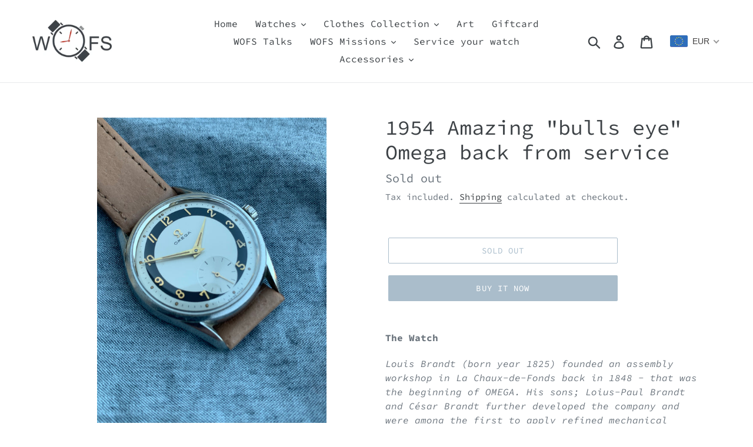

--- FILE ---
content_type: text/html; charset=utf-8
request_url: https://wofswatches.com/products/1954-amazing-omega
body_size: 31911
content:
<!doctype html>
<html class="no-js" lang="en">
<head>
  <meta name="google-site-verification" content="WyFOUzO8XKaY9rJ8fupddrozZkZKM1tJkkDSZ1WDajo" />
  <meta charset="utf-8">
  <meta http-equiv="X-UA-Compatible" content="IE=edge,chrome=1">
  <meta name="viewport" content="width=device-width,initial-scale=1">
  <meta name="theme-color" content="#557b97">
  <link rel="canonical" href="https://wofswatches.com/products/1954-amazing-omega"><title>1954 Amazing &quot;bulls eye&quot; Omega back from service
&ndash; WOFS Watches</title><meta name="description" content="The Watch Louis Brandt (born year 1825) founded an assembly workshop in La Chaux-de-Fonds back in 1848 - that was the beginning of OMEGA. His sons; Loius-Paul Brandt and César Brandt further developed the company and were among the first to apply refined mechanical manufacturing procedures to high quality watches. The "><!-- /snippets/social-meta-tags.liquid -->




<meta property="og:site_name" content="WOFS Watches">
<meta property="og:url" content="https://wofswatches.com/products/1954-amazing-omega">
<meta property="og:title" content="1954 Amazing "bulls eye" Omega back from service">
<meta property="og:type" content="product">
<meta property="og:description" content="The Watch Louis Brandt (born year 1825) founded an assembly workshop in La Chaux-de-Fonds back in 1848 - that was the beginning of OMEGA. His sons; Loius-Paul Brandt and César Brandt further developed the company and were among the first to apply refined mechanical manufacturing procedures to high quality watches. The ">

  <meta property="og:price:amount" content="1.699,00">
  <meta property="og:price:currency" content="EUR">

<meta property="og:image" content="http://wofswatches.com/cdn/shop/products/image_2c4e70f0-8479-49ed-9db3-37beb35e9837_1200x1200.jpg?v=1591726805"><meta property="og:image" content="http://wofswatches.com/cdn/shop/products/image_d20aee0e-4bfa-43ef-a43d-49e7539c9109_1200x1200.jpg?v=1591726827"><meta property="og:image" content="http://wofswatches.com/cdn/shop/products/image_608c371d-24f8-46b8-9c25-34da3bd599de_1200x1200.jpg?v=1591726857">
<meta property="og:image:secure_url" content="https://wofswatches.com/cdn/shop/products/image_2c4e70f0-8479-49ed-9db3-37beb35e9837_1200x1200.jpg?v=1591726805"><meta property="og:image:secure_url" content="https://wofswatches.com/cdn/shop/products/image_d20aee0e-4bfa-43ef-a43d-49e7539c9109_1200x1200.jpg?v=1591726827"><meta property="og:image:secure_url" content="https://wofswatches.com/cdn/shop/products/image_608c371d-24f8-46b8-9c25-34da3bd599de_1200x1200.jpg?v=1591726857">


<meta name="twitter:card" content="summary_large_image">
<meta name="twitter:title" content="1954 Amazing "bulls eye" Omega back from service">
<meta name="twitter:description" content="The Watch Louis Brandt (born year 1825) founded an assembly workshop in La Chaux-de-Fonds back in 1848 - that was the beginning of OMEGA. His sons; Loius-Paul Brandt and César Brandt further developed the company and were among the first to apply refined mechanical manufacturing procedures to high quality watches. The ">


  <link href="//wofswatches.com/cdn/shop/t/1/assets/theme.scss.css?v=20129565658093844171759259421" rel="stylesheet" type="text/css" media="all" />

  <script>
    var theme = {
      breakpoints: {
        medium: 750,
        large: 990,
        widescreen: 1400
      },
      strings: {
        addToCart: "Add to cart",
        soldOut: "Sold out",
        unavailable: "Unavailable",
        regularPrice: "Regular price",
        salePrice: "Sale price",
        sale: "Sale",
        showMore: "Show More",
        showLess: "Show Less",
        addressError: "Error looking up that address",
        addressNoResults: "No results for that address",
        addressQueryLimit: "You have exceeded the Google API usage limit. Consider upgrading to a \u003ca href=\"https:\/\/developers.google.com\/maps\/premium\/usage-limits\"\u003ePremium Plan\u003c\/a\u003e.",
        authError: "There was a problem authenticating your Google Maps account.",
        newWindow: "Opens in a new window.",
        external: "Opens external website.",
        newWindowExternal: "Opens external website in a new window.",
        removeLabel: "Remove [product]",
        update: "Update",
        quantity: "Quantity",
        discountedTotal: "Discounted total",
        regularTotal: "Regular total",
        priceColumn: "See Price column for discount details.",
        quantityMinimumMessage: "Quantity must be 1 or more",
        cartError: "There was an error while updating your cart. Please try again.",
        removedItemMessage: "Removed \u003cspan class=\"cart__removed-product-details\"\u003e([quantity]) [link]\u003c\/span\u003e from your cart.",
        unitPrice: "Unit price",
        unitPriceSeparator: "per",
        oneCartCount: "1 item",
        otherCartCount: "[count] items",
        quantityLabel: "Quantity: [count]"
      },
      moneyFormat: "\u003cspan class=money\u003e€{{amount_with_comma_separator}}\u003c\/span\u003e",
      moneyFormatWithCurrency: "\u003cspan class=money\u003e€{{amount_with_comma_separator}} EUR\u003c\/span\u003e"
    }

    document.documentElement.className = document.documentElement.className.replace('no-js', 'js');
  </script><script src="//wofswatches.com/cdn/shop/t/1/assets/lazysizes.js?v=94224023136283657951570702150" async="async"></script>
  <script src="//wofswatches.com/cdn/shop/t/1/assets/vendor.js?v=12001839194546984181570702151" defer="defer"></script>
  <script src="//wofswatches.com/cdn/shop/t/1/assets/theme.js?v=157511069213806491811576618533" defer="defer"></script>

  <script>window.performance && window.performance.mark && window.performance.mark('shopify.content_for_header.start');</script><meta id="shopify-digital-wallet" name="shopify-digital-wallet" content="/22298132576/digital_wallets/dialog">
<link rel="alternate" type="application/json+oembed" href="https://wofswatches.com/products/1954-amazing-omega.oembed">
<script async="async" src="/checkouts/internal/preloads.js?locale=en-DE"></script>
<script id="shopify-features" type="application/json">{"accessToken":"4a216e5b9c2a86f7c1337b86ee8312da","betas":["rich-media-storefront-analytics"],"domain":"wofswatches.com","predictiveSearch":true,"shopId":22298132576,"locale":"en"}</script>
<script>var Shopify = Shopify || {};
Shopify.shop = "watch-out-for-sale.myshopify.com";
Shopify.locale = "en";
Shopify.currency = {"active":"EUR","rate":"1.0"};
Shopify.country = "DE";
Shopify.theme = {"name":"Debut","id":69718147168,"schema_name":"Debut","schema_version":"13.4.1","theme_store_id":796,"role":"main"};
Shopify.theme.handle = "null";
Shopify.theme.style = {"id":null,"handle":null};
Shopify.cdnHost = "wofswatches.com/cdn";
Shopify.routes = Shopify.routes || {};
Shopify.routes.root = "/";</script>
<script type="module">!function(o){(o.Shopify=o.Shopify||{}).modules=!0}(window);</script>
<script>!function(o){function n(){var o=[];function n(){o.push(Array.prototype.slice.apply(arguments))}return n.q=o,n}var t=o.Shopify=o.Shopify||{};t.loadFeatures=n(),t.autoloadFeatures=n()}(window);</script>
<script id="shop-js-analytics" type="application/json">{"pageType":"product"}</script>
<script defer="defer" async type="module" src="//wofswatches.com/cdn/shopifycloud/shop-js/modules/v2/client.init-shop-cart-sync_BN7fPSNr.en.esm.js"></script>
<script defer="defer" async type="module" src="//wofswatches.com/cdn/shopifycloud/shop-js/modules/v2/chunk.common_Cbph3Kss.esm.js"></script>
<script defer="defer" async type="module" src="//wofswatches.com/cdn/shopifycloud/shop-js/modules/v2/chunk.modal_DKumMAJ1.esm.js"></script>
<script type="module">
  await import("//wofswatches.com/cdn/shopifycloud/shop-js/modules/v2/client.init-shop-cart-sync_BN7fPSNr.en.esm.js");
await import("//wofswatches.com/cdn/shopifycloud/shop-js/modules/v2/chunk.common_Cbph3Kss.esm.js");
await import("//wofswatches.com/cdn/shopifycloud/shop-js/modules/v2/chunk.modal_DKumMAJ1.esm.js");

  window.Shopify.SignInWithShop?.initShopCartSync?.({"fedCMEnabled":true,"windoidEnabled":true});

</script>
<script>(function() {
  var isLoaded = false;
  function asyncLoad() {
    if (isLoaded) return;
    isLoaded = true;
    var urls = ["\/\/cdn.shopify.com\/proxy\/f4a0e74d92c8316891cc1360f6e2f4fe0f19dfabd4c6e7758df9fa37daae8a93\/static.cdn.printful.com\/static\/js\/external\/shopify-product-customizer.js?v=0.28\u0026shop=watch-out-for-sale.myshopify.com\u0026sp-cache-control=cHVibGljLCBtYXgtYWdlPTkwMA"];
    for (var i = 0; i < urls.length; i++) {
      var s = document.createElement('script');
      s.type = 'text/javascript';
      s.async = true;
      s.src = urls[i];
      var x = document.getElementsByTagName('script')[0];
      x.parentNode.insertBefore(s, x);
    }
  };
  if(window.attachEvent) {
    window.attachEvent('onload', asyncLoad);
  } else {
    window.addEventListener('load', asyncLoad, false);
  }
})();</script>
<script id="__st">var __st={"a":22298132576,"offset":3600,"reqid":"52670866-adcd-4c73-b67c-d0a0f2cbbcad-1769880234","pageurl":"wofswatches.com\/products\/1954-amazing-omega","u":"d9acd9055c39","p":"product","rtyp":"product","rid":5278225399965};</script>
<script>window.ShopifyPaypalV4VisibilityTracking = true;</script>
<script id="captcha-bootstrap">!function(){'use strict';const t='contact',e='account',n='new_comment',o=[[t,t],['blogs',n],['comments',n],[t,'customer']],c=[[e,'customer_login'],[e,'guest_login'],[e,'recover_customer_password'],[e,'create_customer']],r=t=>t.map((([t,e])=>`form[action*='/${t}']:not([data-nocaptcha='true']) input[name='form_type'][value='${e}']`)).join(','),a=t=>()=>t?[...document.querySelectorAll(t)].map((t=>t.form)):[];function s(){const t=[...o],e=r(t);return a(e)}const i='password',u='form_key',d=['recaptcha-v3-token','g-recaptcha-response','h-captcha-response',i],f=()=>{try{return window.sessionStorage}catch{return}},m='__shopify_v',_=t=>t.elements[u];function p(t,e,n=!1){try{const o=window.sessionStorage,c=JSON.parse(o.getItem(e)),{data:r}=function(t){const{data:e,action:n}=t;return t[m]||n?{data:e,action:n}:{data:t,action:n}}(c);for(const[e,n]of Object.entries(r))t.elements[e]&&(t.elements[e].value=n);n&&o.removeItem(e)}catch(o){console.error('form repopulation failed',{error:o})}}const l='form_type',E='cptcha';function T(t){t.dataset[E]=!0}const w=window,h=w.document,L='Shopify',v='ce_forms',y='captcha';let A=!1;((t,e)=>{const n=(g='f06e6c50-85a8-45c8-87d0-21a2b65856fe',I='https://cdn.shopify.com/shopifycloud/storefront-forms-hcaptcha/ce_storefront_forms_captcha_hcaptcha.v1.5.2.iife.js',D={infoText:'Protected by hCaptcha',privacyText:'Privacy',termsText:'Terms'},(t,e,n)=>{const o=w[L][v],c=o.bindForm;if(c)return c(t,g,e,D).then(n);var r;o.q.push([[t,g,e,D],n]),r=I,A||(h.body.append(Object.assign(h.createElement('script'),{id:'captcha-provider',async:!0,src:r})),A=!0)});var g,I,D;w[L]=w[L]||{},w[L][v]=w[L][v]||{},w[L][v].q=[],w[L][y]=w[L][y]||{},w[L][y].protect=function(t,e){n(t,void 0,e),T(t)},Object.freeze(w[L][y]),function(t,e,n,w,h,L){const[v,y,A,g]=function(t,e,n){const i=e?o:[],u=t?c:[],d=[...i,...u],f=r(d),m=r(i),_=r(d.filter((([t,e])=>n.includes(e))));return[a(f),a(m),a(_),s()]}(w,h,L),I=t=>{const e=t.target;return e instanceof HTMLFormElement?e:e&&e.form},D=t=>v().includes(t);t.addEventListener('submit',(t=>{const e=I(t);if(!e)return;const n=D(e)&&!e.dataset.hcaptchaBound&&!e.dataset.recaptchaBound,o=_(e),c=g().includes(e)&&(!o||!o.value);(n||c)&&t.preventDefault(),c&&!n&&(function(t){try{if(!f())return;!function(t){const e=f();if(!e)return;const n=_(t);if(!n)return;const o=n.value;o&&e.removeItem(o)}(t);const e=Array.from(Array(32),(()=>Math.random().toString(36)[2])).join('');!function(t,e){_(t)||t.append(Object.assign(document.createElement('input'),{type:'hidden',name:u})),t.elements[u].value=e}(t,e),function(t,e){const n=f();if(!n)return;const o=[...t.querySelectorAll(`input[type='${i}']`)].map((({name:t})=>t)),c=[...d,...o],r={};for(const[a,s]of new FormData(t).entries())c.includes(a)||(r[a]=s);n.setItem(e,JSON.stringify({[m]:1,action:t.action,data:r}))}(t,e)}catch(e){console.error('failed to persist form',e)}}(e),e.submit())}));const S=(t,e)=>{t&&!t.dataset[E]&&(n(t,e.some((e=>e===t))),T(t))};for(const o of['focusin','change'])t.addEventListener(o,(t=>{const e=I(t);D(e)&&S(e,y())}));const B=e.get('form_key'),M=e.get(l),P=B&&M;t.addEventListener('DOMContentLoaded',(()=>{const t=y();if(P)for(const e of t)e.elements[l].value===M&&p(e,B);[...new Set([...A(),...v().filter((t=>'true'===t.dataset.shopifyCaptcha))])].forEach((e=>S(e,t)))}))}(h,new URLSearchParams(w.location.search),n,t,e,['guest_login'])})(!0,!0)}();</script>
<script integrity="sha256-4kQ18oKyAcykRKYeNunJcIwy7WH5gtpwJnB7kiuLZ1E=" data-source-attribution="shopify.loadfeatures" defer="defer" src="//wofswatches.com/cdn/shopifycloud/storefront/assets/storefront/load_feature-a0a9edcb.js" crossorigin="anonymous"></script>
<script data-source-attribution="shopify.dynamic_checkout.dynamic.init">var Shopify=Shopify||{};Shopify.PaymentButton=Shopify.PaymentButton||{isStorefrontPortableWallets:!0,init:function(){window.Shopify.PaymentButton.init=function(){};var t=document.createElement("script");t.src="https://wofswatches.com/cdn/shopifycloud/portable-wallets/latest/portable-wallets.en.js",t.type="module",document.head.appendChild(t)}};
</script>
<script data-source-attribution="shopify.dynamic_checkout.buyer_consent">
  function portableWalletsHideBuyerConsent(e){var t=document.getElementById("shopify-buyer-consent"),n=document.getElementById("shopify-subscription-policy-button");t&&n&&(t.classList.add("hidden"),t.setAttribute("aria-hidden","true"),n.removeEventListener("click",e))}function portableWalletsShowBuyerConsent(e){var t=document.getElementById("shopify-buyer-consent"),n=document.getElementById("shopify-subscription-policy-button");t&&n&&(t.classList.remove("hidden"),t.removeAttribute("aria-hidden"),n.addEventListener("click",e))}window.Shopify?.PaymentButton&&(window.Shopify.PaymentButton.hideBuyerConsent=portableWalletsHideBuyerConsent,window.Shopify.PaymentButton.showBuyerConsent=portableWalletsShowBuyerConsent);
</script>
<script>
  function portableWalletsCleanup(e){e&&e.src&&console.error("Failed to load portable wallets script "+e.src);var t=document.querySelectorAll("shopify-accelerated-checkout .shopify-payment-button__skeleton, shopify-accelerated-checkout-cart .wallet-cart-button__skeleton"),e=document.getElementById("shopify-buyer-consent");for(let e=0;e<t.length;e++)t[e].remove();e&&e.remove()}function portableWalletsNotLoadedAsModule(e){e instanceof ErrorEvent&&"string"==typeof e.message&&e.message.includes("import.meta")&&"string"==typeof e.filename&&e.filename.includes("portable-wallets")&&(window.removeEventListener("error",portableWalletsNotLoadedAsModule),window.Shopify.PaymentButton.failedToLoad=e,"loading"===document.readyState?document.addEventListener("DOMContentLoaded",window.Shopify.PaymentButton.init):window.Shopify.PaymentButton.init())}window.addEventListener("error",portableWalletsNotLoadedAsModule);
</script>

<script type="module" src="https://wofswatches.com/cdn/shopifycloud/portable-wallets/latest/portable-wallets.en.js" onError="portableWalletsCleanup(this)" crossorigin="anonymous"></script>
<script nomodule>
  document.addEventListener("DOMContentLoaded", portableWalletsCleanup);
</script>

<link id="shopify-accelerated-checkout-styles" rel="stylesheet" media="screen" href="https://wofswatches.com/cdn/shopifycloud/portable-wallets/latest/accelerated-checkout-backwards-compat.css" crossorigin="anonymous">
<style id="shopify-accelerated-checkout-cart">
        #shopify-buyer-consent {
  margin-top: 1em;
  display: inline-block;
  width: 100%;
}

#shopify-buyer-consent.hidden {
  display: none;
}

#shopify-subscription-policy-button {
  background: none;
  border: none;
  padding: 0;
  text-decoration: underline;
  font-size: inherit;
  cursor: pointer;
}

#shopify-subscription-policy-button::before {
  box-shadow: none;
}

      </style>

<script>window.performance && window.performance.mark && window.performance.mark('shopify.content_for_header.end');</script>



<script>
window.mlvedaShopCurrency = "EUR";
window.shopCurrency = "EUR";
window.supported_currencies = "EUR SEK USD";
</script><!-- "snippets/weglot_hreftags.liquid" was not rendered, the associated app was uninstalled -->
<!-- "snippets/weglot_switcher.liquid" was not rendered, the associated app was uninstalled -->
<!-- BEGIN app block: shopify://apps/beast-currency-converter/blocks/doubly/267afa86-a419-4d5b-a61b-556038e7294d -->


	<script>
		var DoublyGlobalCurrency, catchXHR = true, bccAppVersion = 1;
       	var DoublyGlobal = {
			theme : 'flags_theme',
			spanClass : 'money',
			cookieName : '_g1576611263',
			ratesUrl :  'https://init.grizzlyapps.com/9e32c84f0db4f7b1eb40c32bdb0bdea9',
			geoUrl : 'https://currency.grizzlyapps.com/83d400c612f9a099fab8f76dcab73a48',
			shopCurrency : 'EUR',
            allowedCurrencies : '["EUR","USD","SEK"]',
			countriesJSON : '[]',
			currencyMessage : 'All orders are processed in EUR. While the content of your cart is currently displayed in <span class="selected-currency"></span>, you will checkout using EUR at the most current exchange rate.',
            currencyFormat : 'money_with_currency_format',
			euroFormat : 'amount_with_comma_separator',
            removeDecimals : 0,
            roundDecimals : 0,
            roundTo : '99',
            autoSwitch : 0,
			showPriceOnHover : 0,
            showCurrencyMessage : false,
			hideConverter : '',
			forceJqueryLoad : false,
			beeketing : true,
			themeScript : '',
			customerScriptBefore : '',
			customerScriptAfter : '',
			debug: false
		};

		<!-- inline script: fixes + various plugin js functions -->
		DoublyGlobal.themeScript = "if(DoublyGlobal.debug) debugger;if(!window.jQueryGrizzly) { var script = document.createElement('script'); script.type = \"text\/javascript\"; script.src = \"\/\/ajax.googleapis.com\/ajax\/libs\/jquery\/1.11.1\/jquery.min.js\"; document.getElementsByTagName('head')[0].appendChild(script); } var right = 35; var searchRight = 0; var accountPresentMargin = ''; if(jQueryGrizzly('.site-header__icons-wrapper .site-header__account').length!==0) { right = 80; searchRight = 45; accountPresentMargin = '.site-header__icons-wrapper {margin-right: -30px;} .doubly-wrapper { padding-left:15px; } @media screen and (min-width:750px) and (max-width:900px) { .logo--center .doubly-nice-select.slim .current .flags {display:none;} } @media screen and (max-width:400px) { .doubly-wrapper { padding-left:10px; margin-right:-5px; right:0px; } .site-header__icons-wrapper .doubly-wrapper .doubly-nice-select:after { content:none; } } @media screen and (max-width:350px) { .doubly-wrapper { right:0px !important; } }'; } jQueryGrizzly('head').append('<style> .doubly-wrapper {position: absolute; margin-top: -10px; top: 50%; right: '+right+'px;} .logo--left .site-header__search {padding-right: '+(searchRight+130)+'px !important;} '+accountPresentMargin+' @media screen and (min-width:801px) and (max-width:950px) { .logo--left .doubly-nice-select.slim .current .flags {display:none;} .logo--left .site-header__search {padding-right: '+(searchRight+90)+'px;} } @media screen and (min-width:750px) and (max-width:800px) { .logo--left .doubly-nice-select:after {border: 0px;} .logo--left .doubly-nice-select {padding-right: 0px !important;} .logo--left .doubly-nice-select.slim .current .flags {display:none;} .logo--left .site-header__search {padding-right: '+(searchRight+70)+'px;} } @media screen and (max-width:749px) { .site-header .grid .grid__item.medium-up--one-quarter:last-child {width: 70% ;} .site-header .grid .grid__item.medium-up--one-quarter {width: 30% ;} .doubly-wrapper {float: none; display: inline-block; position: relative; right:-5px ;margin-top:0 ;top:0; vertical-align: middle;} .site-header__icons-wrapper {margin-right: -10px;} .site-header__cart { padding-right:10px !important; } } @media screen and (max-width:749px) and (min-width:381px) { .site-header__cart { padding-right:10px !important; } } @media screen and (max-width:381px) { .doubly-nice-select.slim .current .flags {display:none;} } @media screen and (max-width:350px) { .doubly-wrapper .doubly-nice-select { padding-right:3px !important; } .site-header__icons-wrapper .doubly-nice-select:after { content:none; } } <\/style>'); var setRelative = false; if (jQueryGrizzly('.site-header__icons-wrapper .site-header__cart').css('position') == 'relative') { setRelative = true; } if (setRelative) { jQueryGrizzly('head').append('<style> @media screen and (max-width:1050px) and (min-width:800px) { .doubly-wrapper .doubly-nice-select::after { display:none; } } @media screen and (min-width:750px) { .logo--left .site-header__search { padding-right:0px !important; } .site-header__icons-wrapper .doubly-nice-select.slim .current .flags { display:initial !important; } .site-header__icons-wrapper .doubly-wrapper { position:relative; float:none; display:inline-block; margin:0; right:0; top:0; } } @media screen and (min-width:382px) and (max-width:749px) { .doubly-wrapper { width:110px; top:2px; margin-left:-15px; } } @media screen and (max-width:350px) { .doubly-wrapper .doubly-nice-select.right .list { right:-30px; } } <\/style>'); } if (jQueryGrizzly('.cart .doubly-message').length==0) { jQueryGrizzly('.cart .cart__footer').before('<div class=\"doubly-message\"><\/div>'); } jQueryGrizzly('.site-header__icons-wrapper a.site-header__cart').after('<div class=\"doubly-wrapper\"><\/div>'); function afterCurrencySwitcherInit() { jQueryGrizzly('.doubly-wrapper .doubly-nice-select').addClass('slim'); } function reinterpretMoney() { jQueryGrizzly('.grid-view-item.product-card .price.price--listing dd>.price-item').each(function() { if(jQueryGrizzly(this).text().trim().length > 0 && jQueryGrizzly(this).find('span.money').length==0 && jQueryGrizzly(this).text().trim().indexOf('<span class=money>') !== -1) { var initialText = jQueryGrizzly(this).text().trim(); jQueryGrizzly(this).html(initialText); } }); jQueryGrizzly('.template-search .price.price--listing dd>.price-item').each(function() { if(jQueryGrizzly(this).text().trim().length > 0 && jQueryGrizzly(this).find('span.money').length==0 && jQueryGrizzly(this).text().trim().indexOf('<span class=money>') !== -1) { var initialText = jQueryGrizzly(this).text().trim(); jQueryGrizzly(this).html(initialText); } }); } reinterpretMoney(); setTimeout(function() { reinterpretMoney(); },1000);";
                    DoublyGlobal.initNiceSelect = function(){
                        !function(e) {
                            e.fn.niceSelect = function() {
                                this.each(function() {
                                    var s = e(this);
                                    var t = s.next()
                                    , n = s.find('option')
                                    , a = s.find('option:selected');
                                    t.find('.current').html('<span class="flags flags-' + a.data('country') + '"></span> &nbsp;' + a.data('display') || a.text());
                                }),
                                e(document).off('.nice_select'),
                                e(document).on('click.nice_select', '.doubly-nice-select.doubly-nice-select', function(s) {
                                    var t = e(this);
                                    e('.doubly-nice-select').not(t).removeClass('open'),
                                    t.toggleClass('open'),
                                    t.hasClass('open') ? (t.find('.option'),
                                    t.find('.focus').removeClass('focus'),
                                    t.find('.selected').addClass('focus')) : t.focus()
                                }),
                                e(document).on('click.nice_select', function(s) {
                                    0 === e(s.target).closest('.doubly-nice-select').length && e('.doubly-nice-select').removeClass('open').find('.option')
                                }),
                                e(document).on('click.nice_select', '.doubly-nice-select .option', function(s) {
                                    var t = e(this);
                                    e('.doubly-nice-select').each(function() {
                                        var s = e(this).find('.option[data-value="' + t.data('value') + '"]')
                                        , n = s.closest('.doubly-nice-select');
                                        n.find('.selected').removeClass('selected'),
                                        s.addClass('selected');
                                        var a = '<span class="flags flags-' + s.data('country') + '"></span> &nbsp;' + s.data('display') || s.text();
                                        n.find('.current').html(a),
                                        n.prev('select').val(s.data('value')).trigger('change')
                                    })
                                }),
                                e(document).on('keydown.nice_select', '.doubly-nice-select', function(s) {
                                    var t = e(this)
                                    , n = e(t.find('.focus') || t.find('.list .option.selected'));
                                    if (32 == s.keyCode || 13 == s.keyCode)
                                        return t.hasClass('open') ? n.trigger('click') : t.trigger('click'),
                                        !1;
                                    if (40 == s.keyCode)
                                        return t.hasClass('open') ? n.next().length > 0 && (t.find('.focus').removeClass('focus'),
                                        n.next().addClass('focus')) : t.trigger('click'),
                                        !1;
                                    if (38 == s.keyCode)
                                        return t.hasClass('open') ? n.prev().length > 0 && (t.find('.focus').removeClass('focus'),
                                        n.prev().addClass('focus')) : t.trigger('click'),
                                        !1;
                                    if (27 == s.keyCode)
                                        t.hasClass('open') && t.trigger('click');
                                    else if (9 == s.keyCode && t.hasClass('open'))
                                        return !1
                                })
                            }
                        }(jQueryGrizzly);
                    };
                DoublyGlobal.addSelect = function(){
                    /* add select in select wrapper or body */  
                    if (jQueryGrizzly('.doubly-wrapper').length>0) { 
                        var doublyWrapper = '.doubly-wrapper';
                    } else if (jQueryGrizzly('.doubly-float').length==0) {
                        var doublyWrapper = '.doubly-float';
                        jQueryGrizzly('body').append('<div class="doubly-float"></div>');
                    }
                    document.querySelectorAll(doublyWrapper).forEach(function(el) {
                        el.insertAdjacentHTML('afterbegin', '<select class="currency-switcher right" name="doubly-currencies"><option value="EUR" data-country="European-Union" data-currency-symbol="&#8364;" data-display="EUR">Euro</option><option value="USD" data-country="United-States" data-currency-symbol="&#36;" data-display="USD">US Dollar</option><option value="SEK" data-country="Sweden" data-currency-symbol="&#107;&#114;" data-display="SEK">Swedish Krona</option></select> <div class="doubly-nice-select currency-switcher right" data-nosnippet> <span class="current notranslate"></span> <ul class="list"> <li class="option notranslate" data-value="EUR" data-country="European-Union" data-currency-symbol="&#8364;" data-display="EUR"><span class="flags flags-European-Union"></span> &nbsp;Euro</li><li class="option notranslate" data-value="USD" data-country="United-States" data-currency-symbol="&#36;" data-display="USD"><span class="flags flags-United-States"></span> &nbsp;US Dollar</li><li class="option notranslate" data-value="SEK" data-country="Sweden" data-currency-symbol="&#107;&#114;" data-display="SEK"><span class="flags flags-Sweden"></span> &nbsp;Swedish Krona</li> </ul> </div>');
                    });
                }
		var bbb = "";
	</script>
	
	
	<!-- inline styles -->
	<style> 
		
		.flags{background-image:url("https://cdn.shopify.com/extensions/01997e3d-dbe8-7f57-a70f-4120f12c2b07/currency-54/assets/currency-flags.png")}
		.flags-small{background-image:url("https://cdn.shopify.com/extensions/01997e3d-dbe8-7f57-a70f-4120f12c2b07/currency-54/assets/currency-flags-small.png")}
		select.currency-switcher{display:none}.doubly-nice-select{-webkit-tap-highlight-color:transparent;background-color:#fff;border-radius:5px;border:1px solid #e8e8e8;box-sizing:border-box;cursor:pointer;display:block;float:left;font-family:"Helvetica Neue",Arial;font-size:14px;font-weight:400;height:42px;line-height:40px;outline:0;padding-left:12px;padding-right:30px;position:relative;text-align:left!important;transition:none;/*transition:all .2s ease-in-out;*/-webkit-user-select:none;-moz-user-select:none;-ms-user-select:none;user-select:none;white-space:nowrap;width:auto}.doubly-nice-select:hover{border-color:#dbdbdb}.doubly-nice-select.open,.doubly-nice-select:active,.doubly-nice-select:focus{border-color:#88bfff}.doubly-nice-select:after{border-bottom:2px solid #999;border-right:2px solid #999;content:"";display:block;height:5px;box-sizing:content-box;pointer-events:none;position:absolute;right:14px;top:16px;-webkit-transform-origin:66% 66%;transform-origin:66% 66%;-webkit-transform:rotate(45deg);transform:rotate(45deg);transition:transform .15s ease-in-out;width:5px}.doubly-nice-select.open:after{-webkit-transform:rotate(-135deg);transform:rotate(-135deg)}.doubly-nice-select.open .list{opacity:1;pointer-events:auto;-webkit-transform:scale(1) translateY(0);transform:scale(1) translateY(0); z-index:1000000 !important;}.doubly-nice-select.disabled{border-color:#ededed;color:#999;pointer-events:none}.doubly-nice-select.disabled:after{border-color:#ccc}.doubly-nice-select.wide{width:100%}.doubly-nice-select.wide .list{left:0!important;right:0!important}.doubly-nice-select.right{float:right}.doubly-nice-select.right .list{left:auto;right:0}.doubly-nice-select.small{font-size:12px;height:36px;line-height:34px}.doubly-nice-select.small:after{height:4px;width:4px}.flags-Afghanistan,.flags-Albania,.flags-Algeria,.flags-Andorra,.flags-Angola,.flags-Antigua-and-Barbuda,.flags-Argentina,.flags-Armenia,.flags-Aruba,.flags-Australia,.flags-Austria,.flags-Azerbaijan,.flags-Bahamas,.flags-Bahrain,.flags-Bangladesh,.flags-Barbados,.flags-Belarus,.flags-Belgium,.flags-Belize,.flags-Benin,.flags-Bermuda,.flags-Bhutan,.flags-Bitcoin,.flags-Bolivia,.flags-Bosnia-and-Herzegovina,.flags-Botswana,.flags-Brazil,.flags-Brunei,.flags-Bulgaria,.flags-Burkina-Faso,.flags-Burundi,.flags-Cambodia,.flags-Cameroon,.flags-Canada,.flags-Cape-Verde,.flags-Cayman-Islands,.flags-Central-African-Republic,.flags-Chad,.flags-Chile,.flags-China,.flags-Colombia,.flags-Comoros,.flags-Congo-Democratic,.flags-Congo-Republic,.flags-Costa-Rica,.flags-Cote-d_Ivoire,.flags-Croatia,.flags-Cuba,.flags-Curacao,.flags-Cyprus,.flags-Czech-Republic,.flags-Denmark,.flags-Djibouti,.flags-Dominica,.flags-Dominican-Republic,.flags-East-Timor,.flags-Ecuador,.flags-Egypt,.flags-El-Salvador,.flags-Equatorial-Guinea,.flags-Eritrea,.flags-Estonia,.flags-Ethiopia,.flags-European-Union,.flags-Falkland-Islands,.flags-Fiji,.flags-Finland,.flags-France,.flags-Gabon,.flags-Gambia,.flags-Georgia,.flags-Germany,.flags-Ghana,.flags-Gibraltar,.flags-Grecee,.flags-Grenada,.flags-Guatemala,.flags-Guernsey,.flags-Guinea,.flags-Guinea-Bissau,.flags-Guyana,.flags-Haiti,.flags-Honduras,.flags-Hong-Kong,.flags-Hungary,.flags-IMF,.flags-Iceland,.flags-India,.flags-Indonesia,.flags-Iran,.flags-Iraq,.flags-Ireland,.flags-Isle-of-Man,.flags-Israel,.flags-Italy,.flags-Jamaica,.flags-Japan,.flags-Jersey,.flags-Jordan,.flags-Kazakhstan,.flags-Kenya,.flags-Korea-North,.flags-Korea-South,.flags-Kosovo,.flags-Kuwait,.flags-Kyrgyzstan,.flags-Laos,.flags-Latvia,.flags-Lebanon,.flags-Lesotho,.flags-Liberia,.flags-Libya,.flags-Liechtenstein,.flags-Lithuania,.flags-Luxembourg,.flags-Macao,.flags-Macedonia,.flags-Madagascar,.flags-Malawi,.flags-Malaysia,.flags-Maldives,.flags-Mali,.flags-Malta,.flags-Marshall-Islands,.flags-Mauritania,.flags-Mauritius,.flags-Mexico,.flags-Micronesia-_Federated_,.flags-Moldova,.flags-Monaco,.flags-Mongolia,.flags-Montenegro,.flags-Morocco,.flags-Mozambique,.flags-Myanmar,.flags-Namibia,.flags-Nauru,.flags-Nepal,.flags-Netherlands,.flags-New-Zealand,.flags-Nicaragua,.flags-Niger,.flags-Nigeria,.flags-Norway,.flags-Oman,.flags-Pakistan,.flags-Palau,.flags-Panama,.flags-Papua-New-Guinea,.flags-Paraguay,.flags-Peru,.flags-Philippines,.flags-Poland,.flags-Portugal,.flags-Qatar,.flags-Romania,.flags-Russia,.flags-Rwanda,.flags-Saint-Helena,.flags-Saint-Kitts-and-Nevis,.flags-Saint-Lucia,.flags-Saint-Vincent-and-the-Grenadines,.flags-Samoa,.flags-San-Marino,.flags-Sao-Tome-and-Principe,.flags-Saudi-Arabia,.flags-Seborga,.flags-Senegal,.flags-Serbia,.flags-Seychelles,.flags-Sierra-Leone,.flags-Singapore,.flags-Slovakia,.flags-Slovenia,.flags-Solomon-Islands,.flags-Somalia,.flags-South-Africa,.flags-South-Sudan,.flags-Spain,.flags-Sri-Lanka,.flags-Sudan,.flags-Suriname,.flags-Swaziland,.flags-Sweden,.flags-Switzerland,.flags-Syria,.flags-Taiwan,.flags-Tajikistan,.flags-Tanzania,.flags-Thailand,.flags-Togo,.flags-Tonga,.flags-Trinidad-and-Tobago,.flags-Tunisia,.flags-Turkey,.flags-Turkmenistan,.flags-Tuvalu,.flags-Uganda,.flags-Ukraine,.flags-United-Arab-Emirates,.flags-United-Kingdom,.flags-United-States,.flags-Uruguay,.flags-Uzbekistan,.flags-Vanuatu,.flags-Vatican-City,.flags-Venezuela,.flags-Vietnam,.flags-Wallis-and-Futuna,.flags-XAG,.flags-XAU,.flags-XPT,.flags-Yemen,.flags-Zambia,.flags-Zimbabwe{width:30px;height:20px}.doubly-nice-select.small .option{line-height:34px;min-height:34px}.doubly-nice-select .list{background-color:#fff;border-radius:5px;box-shadow:0 0 0 1px rgba(68,68,68,.11);box-sizing:border-box;margin:4px 0 0!important;opacity:0;overflow:scroll;overflow-x:hidden;padding:0;pointer-events:none;position:absolute;top:100%;max-height:260px;left:0;-webkit-transform-origin:50% 0;transform-origin:50% 0;-webkit-transform:scale(.75) translateY(-21px);transform:scale(.75) translateY(-21px);transition:all .2s cubic-bezier(.5,0,0,1.25),opacity .15s ease-out;z-index:100000}.doubly-nice-select .current img,.doubly-nice-select .option img{vertical-align:top;padding-top:10px}.doubly-nice-select .list:hover .option:not(:hover){background-color:transparent!important}.doubly-nice-select .option{font-size:13px !important;float:none!important;text-align:left !important;margin:0px !important;font-family:Helvetica Neue,Arial !important;letter-spacing:normal;text-transform:none;display:block!important;cursor:pointer;font-weight:400;line-height:40px!important;list-style:none;min-height:40px;min-width:55px;margin-bottom:0;outline:0;padding-left:18px!important;padding-right:52px!important;text-align:left;transition:all .2s}.doubly-nice-select .option.focus,.doubly-nice-select .option.selected.focus,.doubly-nice-select .option:hover{background-color:#f6f6f6}.doubly-nice-select .option.selected{font-weight:700}.doubly-nice-select .current img{line-height:45px}.doubly-nice-select.slim{padding:0 18px 0 0;height:20px;line-height:20px;border:0;background:0 0!important}.doubly-nice-select.slim .current .flags{margin-top:0 !important}.doubly-nice-select.slim:after{right:4px;top:6px}.flags{background-repeat:no-repeat;display:block;margin:10px 4px 0 0 !important;float:left}.flags-Zimbabwe{background-position:-5px -5px}.flags-Zambia{background-position:-45px -5px}.flags-Yemen{background-position:-85px -5px}.flags-Vietnam{background-position:-125px -5px}.flags-Venezuela{background-position:-165px -5px}.flags-Vatican-City{background-position:-205px -5px}.flags-Vanuatu{background-position:-245px -5px}.flags-Uzbekistan{background-position:-285px -5px}.flags-Uruguay{background-position:-325px -5px}.flags-United-States{background-position:-365px -5px}.flags-United-Kingdom{background-position:-405px -5px}.flags-United-Arab-Emirates{background-position:-445px -5px}.flags-Ukraine{background-position:-5px -35px}.flags-Uganda{background-position:-45px -35px}.flags-Tuvalu{background-position:-85px -35px}.flags-Turkmenistan{background-position:-125px -35px}.flags-Turkey{background-position:-165px -35px}.flags-Tunisia{background-position:-205px -35px}.flags-Trinidad-and-Tobago{background-position:-245px -35px}.flags-Tonga{background-position:-285px -35px}.flags-Togo{background-position:-325px -35px}.flags-Thailand{background-position:-365px -35px}.flags-Tanzania{background-position:-405px -35px}.flags-Tajikistan{background-position:-445px -35px}.flags-Taiwan{background-position:-5px -65px}.flags-Syria{background-position:-45px -65px}.flags-Switzerland{background-position:-85px -65px}.flags-Sweden{background-position:-125px -65px}.flags-Swaziland{background-position:-165px -65px}.flags-Suriname{background-position:-205px -65px}.flags-Sudan{background-position:-245px -65px}.flags-Sri-Lanka{background-position:-285px -65px}.flags-Spain{background-position:-325px -65px}.flags-South-Sudan{background-position:-365px -65px}.flags-South-Africa{background-position:-405px -65px}.flags-Somalia{background-position:-445px -65px}.flags-Solomon-Islands{background-position:-5px -95px}.flags-Slovenia{background-position:-45px -95px}.flags-Slovakia{background-position:-85px -95px}.flags-Singapore{background-position:-125px -95px}.flags-Sierra-Leone{background-position:-165px -95px}.flags-Seychelles{background-position:-205px -95px}.flags-Serbia{background-position:-245px -95px}.flags-Senegal{background-position:-285px -95px}.flags-Saudi-Arabia{background-position:-325px -95px}.flags-Sao-Tome-and-Principe{background-position:-365px -95px}.flags-San-Marino{background-position:-405px -95px}.flags-Samoa{background-position:-445px -95px}.flags-Saint-Vincent-and-the-Grenadines{background-position:-5px -125px}.flags-Saint-Lucia{background-position:-45px -125px}.flags-Saint-Kitts-and-Nevis{background-position:-85px -125px}.flags-Rwanda{background-position:-125px -125px}.flags-Russia{background-position:-165px -125px}.flags-Romania{background-position:-205px -125px}.flags-Qatar{background-position:-245px -125px}.flags-Portugal{background-position:-285px -125px}.flags-Poland{background-position:-325px -125px}.flags-Philippines{background-position:-365px -125px}.flags-Peru{background-position:-405px -125px}.flags-Paraguay{background-position:-445px -125px}.flags-Papua-New-Guinea{background-position:-5px -155px}.flags-Panama{background-position:-45px -155px}.flags-Palau{background-position:-85px -155px}.flags-Pakistan{background-position:-125px -155px}.flags-Oman{background-position:-165px -155px}.flags-Norway{background-position:-205px -155px}.flags-Nigeria{background-position:-245px -155px}.flags-Niger{background-position:-285px -155px}.flags-Nicaragua{background-position:-325px -155px}.flags-New-Zealand{background-position:-365px -155px}.flags-Netherlands{background-position:-405px -155px}.flags-Nepal{background-position:-445px -155px}.flags-Nauru{background-position:-5px -185px}.flags-Namibia{background-position:-45px -185px}.flags-Myanmar{background-position:-85px -185px}.flags-Mozambique{background-position:-125px -185px}.flags-Morocco{background-position:-165px -185px}.flags-Montenegro{background-position:-205px -185px}.flags-Mongolia{background-position:-245px -185px}.flags-Monaco{background-position:-285px -185px}.flags-Moldova{background-position:-325px -185px}.flags-Micronesia-_Federated_{background-position:-365px -185px}.flags-Mexico{background-position:-405px -185px}.flags-Mauritius{background-position:-445px -185px}.flags-Mauritania{background-position:-5px -215px}.flags-Marshall-Islands{background-position:-45px -215px}.flags-Malta{background-position:-85px -215px}.flags-Mali{background-position:-125px -215px}.flags-Maldives{background-position:-165px -215px}.flags-Malaysia{background-position:-205px -215px}.flags-Malawi{background-position:-245px -215px}.flags-Madagascar{background-position:-285px -215px}.flags-Macedonia{background-position:-325px -215px}.flags-Luxembourg{background-position:-365px -215px}.flags-Lithuania{background-position:-405px -215px}.flags-Liechtenstein{background-position:-445px -215px}.flags-Libya{background-position:-5px -245px}.flags-Liberia{background-position:-45px -245px}.flags-Lesotho{background-position:-85px -245px}.flags-Lebanon{background-position:-125px -245px}.flags-Latvia{background-position:-165px -245px}.flags-Laos{background-position:-205px -245px}.flags-Kyrgyzstan{background-position:-245px -245px}.flags-Kuwait{background-position:-285px -245px}.flags-Kosovo{background-position:-325px -245px}.flags-Korea-South{background-position:-365px -245px}.flags-Korea-North{background-position:-405px -245px}.flags-Kiribati{width:30px;height:20px;background-position:-445px -245px}.flags-Kenya{background-position:-5px -275px}.flags-Kazakhstan{background-position:-45px -275px}.flags-Jordan{background-position:-85px -275px}.flags-Japan{background-position:-125px -275px}.flags-Jamaica{background-position:-165px -275px}.flags-Italy{background-position:-205px -275px}.flags-Israel{background-position:-245px -275px}.flags-Ireland{background-position:-285px -275px}.flags-Iraq{background-position:-325px -275px}.flags-Iran{background-position:-365px -275px}.flags-Indonesia{background-position:-405px -275px}.flags-India{background-position:-445px -275px}.flags-Iceland{background-position:-5px -305px}.flags-Hungary{background-position:-45px -305px}.flags-Honduras{background-position:-85px -305px}.flags-Haiti{background-position:-125px -305px}.flags-Guyana{background-position:-165px -305px}.flags-Guinea{background-position:-205px -305px}.flags-Guinea-Bissau{background-position:-245px -305px}.flags-Guatemala{background-position:-285px -305px}.flags-Grenada{background-position:-325px -305px}.flags-Grecee{background-position:-365px -305px}.flags-Ghana{background-position:-405px -305px}.flags-Germany{background-position:-445px -305px}.flags-Georgia{background-position:-5px -335px}.flags-Gambia{background-position:-45px -335px}.flags-Gabon{background-position:-85px -335px}.flags-France{background-position:-125px -335px}.flags-Finland{background-position:-165px -335px}.flags-Fiji{background-position:-205px -335px}.flags-Ethiopia{background-position:-245px -335px}.flags-Estonia{background-position:-285px -335px}.flags-Eritrea{background-position:-325px -335px}.flags-Equatorial-Guinea{background-position:-365px -335px}.flags-El-Salvador{background-position:-405px -335px}.flags-Egypt{background-position:-445px -335px}.flags-Ecuador{background-position:-5px -365px}.flags-East-Timor{background-position:-45px -365px}.flags-Dominican-Republic{background-position:-85px -365px}.flags-Dominica{background-position:-125px -365px}.flags-Djibouti{background-position:-165px -365px}.flags-Denmark{background-position:-205px -365px}.flags-Czech-Republic{background-position:-245px -365px}.flags-Cyprus{background-position:-285px -365px}.flags-Cuba{background-position:-325px -365px}.flags-Croatia{background-position:-365px -365px}.flags-Cote-d_Ivoire{background-position:-405px -365px}.flags-Costa-Rica{background-position:-445px -365px}.flags-Congo-Republic{background-position:-5px -395px}.flags-Congo-Democratic{background-position:-45px -395px}.flags-Comoros{background-position:-85px -395px}.flags-Colombia{background-position:-125px -395px}.flags-China{background-position:-165px -395px}.flags-Chile{background-position:-205px -395px}.flags-Chad{background-position:-245px -395px}.flags-Central-African-Republic{background-position:-285px -395px}.flags-Cape-Verde{background-position:-325px -395px}.flags-Canada{background-position:-365px -395px}.flags-Cameroon{background-position:-405px -395px}.flags-Cambodia{background-position:-445px -395px}.flags-Burundi{background-position:-5px -425px}.flags-Burkina-Faso{background-position:-45px -425px}.flags-Bulgaria{background-position:-85px -425px}.flags-Brunei{background-position:-125px -425px}.flags-Brazil{background-position:-165px -425px}.flags-Botswana{background-position:-205px -425px}.flags-Bosnia-and-Herzegovina{background-position:-245px -425px}.flags-Bolivia{background-position:-285px -425px}.flags-Bhutan{background-position:-325px -425px}.flags-Benin{background-position:-365px -425px}.flags-Belize{background-position:-405px -425px}.flags-Belgium{background-position:-445px -425px}.flags-Belarus{background-position:-5px -455px}.flags-Barbados{background-position:-45px -455px}.flags-Bangladesh{background-position:-85px -455px}.flags-Bahrain{background-position:-125px -455px}.flags-Bahamas{background-position:-165px -455px}.flags-Azerbaijan{background-position:-205px -455px}.flags-Austria{background-position:-245px -455px}.flags-Australia{background-position:-285px -455px}.flags-Armenia{background-position:-325px -455px}.flags-Argentina{background-position:-365px -455px}.flags-Antigua-and-Barbuda{background-position:-405px -455px}.flags-Andorra{background-position:-445px -455px}.flags-Algeria{background-position:-5px -485px}.flags-Albania{background-position:-45px -485px}.flags-Afghanistan{background-position:-85px -485px}.flags-Bermuda{background-position:-125px -485px}.flags-European-Union{background-position:-165px -485px}.flags-XPT{background-position:-205px -485px}.flags-XAU{background-position:-245px -485px}.flags-XAG{background-position:-285px -485px}.flags-Wallis-and-Futuna{background-position:-325px -485px}.flags-Seborga{background-position:-365px -485px}.flags-Aruba{background-position:-405px -485px}.flags-Angola{background-position:-445px -485px}.flags-Saint-Helena{background-position:-485px -5px}.flags-Macao{background-position:-485px -35px}.flags-Jersey{background-position:-485px -65px}.flags-Isle-of-Man{background-position:-485px -95px}.flags-IMF{background-position:-485px -125px}.flags-Hong-Kong{background-position:-485px -155px}.flags-Guernsey{background-position:-485px -185px}.flags-Gibraltar{background-position:-485px -215px}.flags-Falkland-Islands{background-position:-485px -245px}.flags-Curacao{background-position:-485px -275px}.flags-Cayman-Islands{background-position:-485px -305px}.flags-Bitcoin{background-position:-485px -335px}.flags-small{background-repeat:no-repeat;display:block;margin:5px 3px 0 0 !important;border:1px solid #fff;box-sizing:content-box;float:left}.doubly-nice-select.open .list .flags-small{margin-top:15px  !important}.flags-small.flags-Zimbabwe{width:15px;height:10px;background-position:0 0}.flags-small.flags-Zambia{width:15px;height:10px;background-position:-15px 0}.flags-small.flags-Yemen{width:15px;height:10px;background-position:-30px 0}.flags-small.flags-Vietnam{width:15px;height:10px;background-position:-45px 0}.flags-small.flags-Venezuela{width:15px;height:10px;background-position:-60px 0}.flags-small.flags-Vatican-City{width:15px;height:10px;background-position:-75px 0}.flags-small.flags-Vanuatu{width:15px;height:10px;background-position:-90px 0}.flags-small.flags-Uzbekistan{width:15px;height:10px;background-position:-105px 0}.flags-small.flags-Uruguay{width:15px;height:10px;background-position:-120px 0}.flags-small.flags-United-Kingdom{width:15px;height:10px;background-position:-150px 0}.flags-small.flags-United-Arab-Emirates{width:15px;height:10px;background-position:-165px 0}.flags-small.flags-Ukraine{width:15px;height:10px;background-position:0 -10px}.flags-small.flags-Uganda{width:15px;height:10px;background-position:-15px -10px}.flags-small.flags-Tuvalu{width:15px;height:10px;background-position:-30px -10px}.flags-small.flags-Turkmenistan{width:15px;height:10px;background-position:-45px -10px}.flags-small.flags-Turkey{width:15px;height:10px;background-position:-60px -10px}.flags-small.flags-Tunisia{width:15px;height:10px;background-position:-75px -10px}.flags-small.flags-Trinidad-and-Tobago{width:15px;height:10px;background-position:-90px -10px}.flags-small.flags-Tonga{width:15px;height:10px;background-position:-105px -10px}.flags-small.flags-Togo{width:15px;height:10px;background-position:-120px -10px}.flags-small.flags-Thailand{width:15px;height:10px;background-position:-135px -10px}.flags-small.flags-Tanzania{width:15px;height:10px;background-position:-150px -10px}.flags-small.flags-Tajikistan{width:15px;height:10px;background-position:-165px -10px}.flags-small.flags-Taiwan{width:15px;height:10px;background-position:0 -20px}.flags-small.flags-Syria{width:15px;height:10px;background-position:-15px -20px}.flags-small.flags-Switzerland{width:15px;height:10px;background-position:-30px -20px}.flags-small.flags-Sweden{width:15px;height:10px;background-position:-45px -20px}.flags-small.flags-Swaziland{width:15px;height:10px;background-position:-60px -20px}.flags-small.flags-Suriname{width:15px;height:10px;background-position:-75px -20px}.flags-small.flags-Sudan{width:15px;height:10px;background-position:-90px -20px}.flags-small.flags-Sri-Lanka{width:15px;height:10px;background-position:-105px -20px}.flags-small.flags-Spain{width:15px;height:10px;background-position:-120px -20px}.flags-small.flags-South-Sudan{width:15px;height:10px;background-position:-135px -20px}.flags-small.flags-South-Africa{width:15px;height:10px;background-position:-150px -20px}.flags-small.flags-Somalia{width:15px;height:10px;background-position:-165px -20px}.flags-small.flags-Solomon-Islands{width:15px;height:10px;background-position:0 -30px}.flags-small.flags-Slovenia{width:15px;height:10px;background-position:-15px -30px}.flags-small.flags-Slovakia{width:15px;height:10px;background-position:-30px -30px}.flags-small.flags-Singapore{width:15px;height:10px;background-position:-45px -30px}.flags-small.flags-Sierra-Leone{width:15px;height:10px;background-position:-60px -30px}.flags-small.flags-Seychelles{width:15px;height:10px;background-position:-75px -30px}.flags-small.flags-Serbia{width:15px;height:10px;background-position:-90px -30px}.flags-small.flags-Senegal{width:15px;height:10px;background-position:-105px -30px}.flags-small.flags-Saudi-Arabia{width:15px;height:10px;background-position:-120px -30px}.flags-small.flags-Sao-Tome-and-Principe{width:15px;height:10px;background-position:-135px -30px}.flags-small.flags-San-Marino{width:15px;height:10px;background-position:-150px -30px}.flags-small.flags-Samoa{width:15px;height:10px;background-position:-165px -30px}.flags-small.flags-Saint-Vincent-and-the-Grenadines{width:15px;height:10px;background-position:0 -40px}.flags-small.flags-Saint-Lucia{width:15px;height:10px;background-position:-15px -40px}.flags-small.flags-Saint-Kitts-and-Nevis{width:15px;height:10px;background-position:-30px -40px}.flags-small.flags-Rwanda{width:15px;height:10px;background-position:-45px -40px}.flags-small.flags-Russia{width:15px;height:10px;background-position:-60px -40px}.flags-small.flags-Romania{width:15px;height:10px;background-position:-75px -40px}.flags-small.flags-Qatar{width:15px;height:10px;background-position:-90px -40px}.flags-small.flags-Portugal{width:15px;height:10px;background-position:-105px -40px}.flags-small.flags-Poland{width:15px;height:10px;background-position:-120px -40px}.flags-small.flags-Philippines{width:15px;height:10px;background-position:-135px -40px}.flags-small.flags-Peru{width:15px;height:10px;background-position:-150px -40px}.flags-small.flags-Paraguay{width:15px;height:10px;background-position:-165px -40px}.flags-small.flags-Papua-New-Guinea{width:15px;height:10px;background-position:0 -50px}.flags-small.flags-Panama{width:15px;height:10px;background-position:-15px -50px}.flags-small.flags-Palau{width:15px;height:10px;background-position:-30px -50px}.flags-small.flags-Pakistan{width:15px;height:10px;background-position:-45px -50px}.flags-small.flags-Oman{width:15px;height:10px;background-position:-60px -50px}.flags-small.flags-Norway{width:15px;height:10px;background-position:-75px -50px}.flags-small.flags-Nigeria{width:15px;height:10px;background-position:-90px -50px}.flags-small.flags-Niger{width:15px;height:10px;background-position:-105px -50px}.flags-small.flags-Nicaragua{width:15px;height:10px;background-position:-120px -50px}.flags-small.flags-New-Zealand{width:15px;height:10px;background-position:-135px -50px}.flags-small.flags-Netherlands{width:15px;height:10px;background-position:-150px -50px}.flags-small.flags-Nepal{width:15px;height:10px;background-position:-165px -50px}.flags-small.flags-Nauru{width:15px;height:10px;background-position:0 -60px}.flags-small.flags-Namibia{width:15px;height:10px;background-position:-15px -60px}.flags-small.flags-Myanmar{width:15px;height:10px;background-position:-30px -60px}.flags-small.flags-Mozambique{width:15px;height:10px;background-position:-45px -60px}.flags-small.flags-Morocco{width:15px;height:10px;background-position:-60px -60px}.flags-small.flags-Montenegro{width:15px;height:10px;background-position:-75px -60px}.flags-small.flags-Mongolia{width:15px;height:10px;background-position:-90px -60px}.flags-small.flags-Monaco{width:15px;height:10px;background-position:-105px -60px}.flags-small.flags-Moldova{width:15px;height:10px;background-position:-120px -60px}.flags-small.flags-Micronesia-_Federated_{width:15px;height:10px;background-position:-135px -60px}.flags-small.flags-Mexico{width:15px;height:10px;background-position:-150px -60px}.flags-small.flags-Mauritius{width:15px;height:10px;background-position:-165px -60px}.flags-small.flags-Mauritania{width:15px;height:10px;background-position:0 -70px}.flags-small.flags-Marshall-Islands{width:15px;height:10px;background-position:-15px -70px}.flags-small.flags-Malta{width:15px;height:10px;background-position:-30px -70px}.flags-small.flags-Mali{width:15px;height:10px;background-position:-45px -70px}.flags-small.flags-Maldives{width:15px;height:10px;background-position:-60px -70px}.flags-small.flags-Malaysia{width:15px;height:10px;background-position:-75px -70px}.flags-small.flags-Malawi{width:15px;height:10px;background-position:-90px -70px}.flags-small.flags-Madagascar{width:15px;height:10px;background-position:-105px -70px}.flags-small.flags-Macedonia{width:15px;height:10px;background-position:-120px -70px}.flags-small.flags-Luxembourg{width:15px;height:10px;background-position:-135px -70px}.flags-small.flags-Lithuania{width:15px;height:10px;background-position:-150px -70px}.flags-small.flags-Liechtenstein{width:15px;height:10px;background-position:-165px -70px}.flags-small.flags-Libya{width:15px;height:10px;background-position:0 -80px}.flags-small.flags-Liberia{width:15px;height:10px;background-position:-15px -80px}.flags-small.flags-Lesotho{width:15px;height:10px;background-position:-30px -80px}.flags-small.flags-Lebanon{width:15px;height:10px;background-position:-45px -80px}.flags-small.flags-Latvia{width:15px;height:10px;background-position:-60px -80px}.flags-small.flags-Laos{width:15px;height:10px;background-position:-75px -80px}.flags-small.flags-Kyrgyzstan{width:15px;height:10px;background-position:-90px -80px}.flags-small.flags-Kuwait{width:15px;height:10px;background-position:-105px -80px}.flags-small.flags-Kosovo{width:15px;height:10px;background-position:-120px -80px}.flags-small.flags-Korea-South{width:15px;height:10px;background-position:-135px -80px}.flags-small.flags-Korea-North{width:15px;height:10px;background-position:-150px -80px}.flags-small.flags-Kiribati{width:15px;height:10px;background-position:-165px -80px}.flags-small.flags-Kenya{width:15px;height:10px;background-position:0 -90px}.flags-small.flags-Kazakhstan{width:15px;height:10px;background-position:-15px -90px}.flags-small.flags-Jordan{width:15px;height:10px;background-position:-30px -90px}.flags-small.flags-Japan{width:15px;height:10px;background-position:-45px -90px}.flags-small.flags-Jamaica{width:15px;height:10px;background-position:-60px -90px}.flags-small.flags-Italy{width:15px;height:10px;background-position:-75px -90px}.flags-small.flags-Israel{width:15px;height:10px;background-position:-90px -90px}.flags-small.flags-Ireland{width:15px;height:10px;background-position:-105px -90px}.flags-small.flags-Iraq{width:15px;height:10px;background-position:-120px -90px}.flags-small.flags-Iran{width:15px;height:10px;background-position:-135px -90px}.flags-small.flags-Indonesia{width:15px;height:10px;background-position:-150px -90px}.flags-small.flags-India{width:15px;height:10px;background-position:-165px -90px}.flags-small.flags-Iceland{width:15px;height:10px;background-position:0 -100px}.flags-small.flags-Hungary{width:15px;height:10px;background-position:-15px -100px}.flags-small.flags-Honduras{width:15px;height:10px;background-position:-30px -100px}.flags-small.flags-Haiti{width:15px;height:10px;background-position:-45px -100px}.flags-small.flags-Guyana{width:15px;height:10px;background-position:-60px -100px}.flags-small.flags-Guinea{width:15px;height:10px;background-position:-75px -100px}.flags-small.flags-Guinea-Bissau{width:15px;height:10px;background-position:-90px -100px}.flags-small.flags-Guatemala{width:15px;height:10px;background-position:-105px -100px}.flags-small.flags-Grenada{width:15px;height:10px;background-position:-120px -100px}.flags-small.flags-Grecee{width:15px;height:10px;background-position:-135px -100px}.flags-small.flags-Ghana{width:15px;height:10px;background-position:-150px -100px}.flags-small.flags-Germany{width:15px;height:10px;background-position:-165px -100px}.flags-small.flags-Georgia{width:15px;height:10px;background-position:0 -110px}.flags-small.flags-Gambia{width:15px;height:10px;background-position:-15px -110px}.flags-small.flags-Gabon{width:15px;height:10px;background-position:-30px -110px}.flags-small.flags-France{width:15px;height:10px;background-position:-45px -110px}.flags-small.flags-Finland{width:15px;height:10px;background-position:-60px -110px}.flags-small.flags-Fiji{width:15px;height:10px;background-position:-75px -110px}.flags-small.flags-Ethiopia{width:15px;height:10px;background-position:-90px -110px}.flags-small.flags-Estonia{width:15px;height:10px;background-position:-105px -110px}.flags-small.flags-Eritrea{width:15px;height:10px;background-position:-120px -110px}.flags-small.flags-Equatorial-Guinea{width:15px;height:10px;background-position:-135px -110px}.flags-small.flags-El-Salvador{width:15px;height:10px;background-position:-150px -110px}.flags-small.flags-Egypt{width:15px;height:10px;background-position:-165px -110px}.flags-small.flags-Ecuador{width:15px;height:10px;background-position:0 -120px}.flags-small.flags-East-Timor{width:15px;height:10px;background-position:-15px -120px}.flags-small.flags-Dominican-Republic{width:15px;height:10px;background-position:-30px -120px}.flags-small.flags-Dominica{width:15px;height:10px;background-position:-45px -120px}.flags-small.flags-Djibouti{width:15px;height:10px;background-position:-60px -120px}.flags-small.flags-Denmark{width:15px;height:10px;background-position:-75px -120px}.flags-small.flags-Czech-Republic{width:15px;height:10px;background-position:-90px -120px}.flags-small.flags-Cyprus{width:15px;height:10px;background-position:-105px -120px}.flags-small.flags-Cuba{width:15px;height:10px;background-position:-120px -120px}.flags-small.flags-Croatia{width:15px;height:10px;background-position:-135px -120px}.flags-small.flags-Cote-d_Ivoire{width:15px;height:10px;background-position:-150px -120px}.flags-small.flags-Costa-Rica{width:15px;height:10px;background-position:-165px -120px}.flags-small.flags-Congo-Republic{width:15px;height:10px;background-position:0 -130px}.flags-small.flags-Congo-Democratic{width:15px;height:10px;background-position:-15px -130px}.flags-small.flags-Comoros{width:15px;height:10px;background-position:-30px -130px}.flags-small.flags-Colombia{width:15px;height:10px;background-position:-45px -130px}.flags-small.flags-China{width:15px;height:10px;background-position:-60px -130px}.flags-small.flags-Chile{width:15px;height:10px;background-position:-75px -130px}.flags-small.flags-Chad{width:15px;height:10px;background-position:-90px -130px}.flags-small.flags-Central-African-Republic{width:15px;height:10px;background-position:-105px -130px}.flags-small.flags-Cape-Verde{width:15px;height:10px;background-position:-120px -130px}.flags-small.flags-Canada{width:15px;height:10px;background-position:-135px -130px}.flags-small.flags-Cameroon{width:15px;height:10px;background-position:-150px -130px}.flags-small.flags-Cambodia{width:15px;height:10px;background-position:-165px -130px}.flags-small.flags-Burundi{width:15px;height:10px;background-position:0 -140px}.flags-small.flags-Burkina-Faso{width:15px;height:10px;background-position:-15px -140px}.flags-small.flags-Bulgaria{width:15px;height:10px;background-position:-30px -140px}.flags-small.flags-Brunei{width:15px;height:10px;background-position:-45px -140px}.flags-small.flags-Brazil{width:15px;height:10px;background-position:-60px -140px}.flags-small.flags-Botswana{width:15px;height:10px;background-position:-75px -140px}.flags-small.flags-Bosnia-and-Herzegovina{width:15px;height:10px;background-position:-90px -140px}.flags-small.flags-Bolivia{width:15px;height:10px;background-position:-105px -140px}.flags-small.flags-Bhutan{width:15px;height:10px;background-position:-120px -140px}.flags-small.flags-Benin{width:15px;height:10px;background-position:-135px -140px}.flags-small.flags-Belize{width:15px;height:10px;background-position:-150px -140px}.flags-small.flags-Belgium{width:15px;height:10px;background-position:-165px -140px}.flags-small.flags-Belarus{width:15px;height:10px;background-position:0 -150px}.flags-small.flags-Barbados{width:15px;height:10px;background-position:-15px -150px}.flags-small.flags-Bangladesh{width:15px;height:10px;background-position:-30px -150px}.flags-small.flags-Bahrain{width:15px;height:10px;background-position:-45px -150px}.flags-small.flags-Bahamas{width:15px;height:10px;background-position:-60px -150px}.flags-small.flags-Azerbaijan{width:15px;height:10px;background-position:-75px -150px}.flags-small.flags-Austria{width:15px;height:10px;background-position:-90px -150px}.flags-small.flags-Australia{width:15px;height:10px;background-position:-105px -150px}.flags-small.flags-Armenia{width:15px;height:10px;background-position:-120px -150px}.flags-small.flags-Argentina{width:15px;height:10px;background-position:-135px -150px}.flags-small.flags-Antigua-and-Barbuda{width:15px;height:10px;background-position:-150px -150px}.flags-small.flags-Andorra{width:15px;height:10px;background-position:-165px -150px}.flags-small.flags-Algeria{width:15px;height:10px;background-position:0 -160px}.flags-small.flags-Albania{width:15px;height:10px;background-position:-15px -160px}.flags-small.flags-Afghanistan{width:15px;height:10px;background-position:-30px -160px}.flags-small.flags-Bermuda{width:15px;height:10px;background-position:-45px -160px}.flags-small.flags-European-Union{width:15px;height:10px;background-position:-60px -160px}.flags-small.flags-United-States{width:15px;height:9px;background-position:-75px -160px}.flags-small.flags-XPT{width:15px;height:10px;background-position:-90px -160px}.flags-small.flags-XAU{width:15px;height:10px;background-position:-105px -160px}.flags-small.flags-XAG{width:15px;height:10px;background-position:-120px -160px}.flags-small.flags-Wallis-and-Futuna{width:15px;height:10px;background-position:-135px -160px}.flags-small.flags-Seborga{width:15px;height:10px;background-position:-150px -160px}.flags-small.flags-Aruba{width:15px;height:10px;background-position:-165px -160px}.flags-small.flags-Angola{width:15px;height:10px;background-position:0 -170px}.flags-small.flags-Saint-Helena{width:15px;height:10px;background-position:-15px -170px}.flags-small.flags-Macao{width:15px;height:10px;background-position:-30px -170px}.flags-small.flags-Jersey{width:15px;height:10px;background-position:-45px -170px}.flags-small.flags-Isle-of-Man{width:15px;height:10px;background-position:-60px -170px}.flags-small.flags-IMF{width:15px;height:10px;background-position:-75px -170px}.flags-small.flags-Hong-Kong{width:15px;height:10px;background-position:-90px -170px}.flags-small.flags-Guernsey{width:15px;height:10px;background-position:-105px -170px}.flags-small.flags-Gibraltar{width:15px;height:10px;background-position:-120px -170px}.flags-small.flags-Falkland-Islands{width:15px;height:10px;background-position:-135px -170px}.flags-small.flags-Curacao{width:15px;height:10px;background-position:-150px -170px}.flags-small.flags-Cayman-Islands{width:15px;height:10px;background-position:-165px -170px}.flags-small.flags-Bitcoin{width:15px;height:10px;background-position:-180px 0}.doubly-float .doubly-nice-select .list{left:0;right:auto}
		
		
		.layered-currency-switcher{width:auto;float:right;padding:0 0 0 50px;margin:0px;}.layered-currency-switcher li{display:block;float:left;font-size:15px;margin:0px;}.layered-currency-switcher li button.currency-switcher-btn{width:auto;height:auto;margin-bottom:0px;background:#fff;font-family:Arial!important;line-height:18px;border:1px solid #dadada;border-radius:25px;color:#9a9a9a;float:left;font-weight:700;margin-left:-46px;min-width:90px;position:relative;text-align:center;text-decoration:none;padding:10px 11px 10px 49px}.price-on-hover,.price-on-hover-wrapper{font-size:15px!important;line-height:25px!important}.layered-currency-switcher li button.currency-switcher-btn:focus{outline:0;-webkit-outline:none;-moz-outline:none;-o-outline:none}.layered-currency-switcher li button.currency-switcher-btn:hover{background:#ddf6cf;border-color:#a9d092;color:#89b171}.layered-currency-switcher li button.currency-switcher-btn span{display:none}.layered-currency-switcher li button.currency-switcher-btn:first-child{border-radius:25px}.layered-currency-switcher li button.currency-switcher-btn.selected{background:#de4c39;border-color:#de4c39;color:#fff;z-index:99;padding-left:23px!important;padding-right:23px!important}.layered-currency-switcher li button.currency-switcher-btn.selected span{display:inline-block}.doubly,.money{position:relative; font-weight:inherit !important; font-size:inherit !important;text-decoration:inherit !important;}.price-on-hover-wrapper{position:absolute;left:-50%;text-align:center;width:200%;top:110%;z-index:100000000}.price-on-hover{background:#333;border-color:#FFF!important;padding:2px 5px 3px;font-weight:400;border-radius:5px;font-family:Helvetica Neue,Arial;color:#fff;border:0}.price-on-hover:after{content:\"\";position:absolute;left:50%;margin-left:-4px;margin-top:-2px;width:0;height:0;border-bottom:solid 4px #333;border-left:solid 4px transparent;border-right:solid 4px transparent}.doubly-message{margin:5px 0}.doubly-wrapper{float:right}.doubly-float{position:fixed;bottom:10px;left:10px;right:auto;z-index:100000;}select.currency-switcher{margin:0px; position:relative; top:auto;}.doubly-nice-select, .doubly-nice-select .list { background: #FFFFFF; } .doubly-nice-select .current, .doubly-nice-select .list .option { color: #403F3F; } .doubly-nice-select .option:hover, .doubly-nice-select .option.focus, .doubly-nice-select .option.selected.focus { background-color: #F6F6F6; } .price-on-hover { background-color: #333333 !important; color: #FFFFFF !important; } .price-on-hover:after { border-bottom-color: #333333 !important;} .doubly-float .doubly-nice-select .list{top:-130px;left:0;right:auto}
	</style>
	
	<script src="https://cdn.shopify.com/extensions/01997e3d-dbe8-7f57-a70f-4120f12c2b07/currency-54/assets/doubly.js" async data-no-instant></script>



<!-- END app block --><link href="https://monorail-edge.shopifysvc.com" rel="dns-prefetch">
<script>(function(){if ("sendBeacon" in navigator && "performance" in window) {try {var session_token_from_headers = performance.getEntriesByType('navigation')[0].serverTiming.find(x => x.name == '_s').description;} catch {var session_token_from_headers = undefined;}var session_cookie_matches = document.cookie.match(/_shopify_s=([^;]*)/);var session_token_from_cookie = session_cookie_matches && session_cookie_matches.length === 2 ? session_cookie_matches[1] : "";var session_token = session_token_from_headers || session_token_from_cookie || "";function handle_abandonment_event(e) {var entries = performance.getEntries().filter(function(entry) {return /monorail-edge.shopifysvc.com/.test(entry.name);});if (!window.abandonment_tracked && entries.length === 0) {window.abandonment_tracked = true;var currentMs = Date.now();var navigation_start = performance.timing.navigationStart;var payload = {shop_id: 22298132576,url: window.location.href,navigation_start,duration: currentMs - navigation_start,session_token,page_type: "product"};window.navigator.sendBeacon("https://monorail-edge.shopifysvc.com/v1/produce", JSON.stringify({schema_id: "online_store_buyer_site_abandonment/1.1",payload: payload,metadata: {event_created_at_ms: currentMs,event_sent_at_ms: currentMs}}));}}window.addEventListener('pagehide', handle_abandonment_event);}}());</script>
<script id="web-pixels-manager-setup">(function e(e,d,r,n,o){if(void 0===o&&(o={}),!Boolean(null===(a=null===(i=window.Shopify)||void 0===i?void 0:i.analytics)||void 0===a?void 0:a.replayQueue)){var i,a;window.Shopify=window.Shopify||{};var t=window.Shopify;t.analytics=t.analytics||{};var s=t.analytics;s.replayQueue=[],s.publish=function(e,d,r){return s.replayQueue.push([e,d,r]),!0};try{self.performance.mark("wpm:start")}catch(e){}var l=function(){var e={modern:/Edge?\/(1{2}[4-9]|1[2-9]\d|[2-9]\d{2}|\d{4,})\.\d+(\.\d+|)|Firefox\/(1{2}[4-9]|1[2-9]\d|[2-9]\d{2}|\d{4,})\.\d+(\.\d+|)|Chrom(ium|e)\/(9{2}|\d{3,})\.\d+(\.\d+|)|(Maci|X1{2}).+ Version\/(15\.\d+|(1[6-9]|[2-9]\d|\d{3,})\.\d+)([,.]\d+|)( \(\w+\)|)( Mobile\/\w+|) Safari\/|Chrome.+OPR\/(9{2}|\d{3,})\.\d+\.\d+|(CPU[ +]OS|iPhone[ +]OS|CPU[ +]iPhone|CPU IPhone OS|CPU iPad OS)[ +]+(15[._]\d+|(1[6-9]|[2-9]\d|\d{3,})[._]\d+)([._]\d+|)|Android:?[ /-](13[3-9]|1[4-9]\d|[2-9]\d{2}|\d{4,})(\.\d+|)(\.\d+|)|Android.+Firefox\/(13[5-9]|1[4-9]\d|[2-9]\d{2}|\d{4,})\.\d+(\.\d+|)|Android.+Chrom(ium|e)\/(13[3-9]|1[4-9]\d|[2-9]\d{2}|\d{4,})\.\d+(\.\d+|)|SamsungBrowser\/([2-9]\d|\d{3,})\.\d+/,legacy:/Edge?\/(1[6-9]|[2-9]\d|\d{3,})\.\d+(\.\d+|)|Firefox\/(5[4-9]|[6-9]\d|\d{3,})\.\d+(\.\d+|)|Chrom(ium|e)\/(5[1-9]|[6-9]\d|\d{3,})\.\d+(\.\d+|)([\d.]+$|.*Safari\/(?![\d.]+ Edge\/[\d.]+$))|(Maci|X1{2}).+ Version\/(10\.\d+|(1[1-9]|[2-9]\d|\d{3,})\.\d+)([,.]\d+|)( \(\w+\)|)( Mobile\/\w+|) Safari\/|Chrome.+OPR\/(3[89]|[4-9]\d|\d{3,})\.\d+\.\d+|(CPU[ +]OS|iPhone[ +]OS|CPU[ +]iPhone|CPU IPhone OS|CPU iPad OS)[ +]+(10[._]\d+|(1[1-9]|[2-9]\d|\d{3,})[._]\d+)([._]\d+|)|Android:?[ /-](13[3-9]|1[4-9]\d|[2-9]\d{2}|\d{4,})(\.\d+|)(\.\d+|)|Mobile Safari.+OPR\/([89]\d|\d{3,})\.\d+\.\d+|Android.+Firefox\/(13[5-9]|1[4-9]\d|[2-9]\d{2}|\d{4,})\.\d+(\.\d+|)|Android.+Chrom(ium|e)\/(13[3-9]|1[4-9]\d|[2-9]\d{2}|\d{4,})\.\d+(\.\d+|)|Android.+(UC? ?Browser|UCWEB|U3)[ /]?(15\.([5-9]|\d{2,})|(1[6-9]|[2-9]\d|\d{3,})\.\d+)\.\d+|SamsungBrowser\/(5\.\d+|([6-9]|\d{2,})\.\d+)|Android.+MQ{2}Browser\/(14(\.(9|\d{2,})|)|(1[5-9]|[2-9]\d|\d{3,})(\.\d+|))(\.\d+|)|K[Aa][Ii]OS\/(3\.\d+|([4-9]|\d{2,})\.\d+)(\.\d+|)/},d=e.modern,r=e.legacy,n=navigator.userAgent;return n.match(d)?"modern":n.match(r)?"legacy":"unknown"}(),u="modern"===l?"modern":"legacy",c=(null!=n?n:{modern:"",legacy:""})[u],f=function(e){return[e.baseUrl,"/wpm","/b",e.hashVersion,"modern"===e.buildTarget?"m":"l",".js"].join("")}({baseUrl:d,hashVersion:r,buildTarget:u}),m=function(e){var d=e.version,r=e.bundleTarget,n=e.surface,o=e.pageUrl,i=e.monorailEndpoint;return{emit:function(e){var a=e.status,t=e.errorMsg,s=(new Date).getTime(),l=JSON.stringify({metadata:{event_sent_at_ms:s},events:[{schema_id:"web_pixels_manager_load/3.1",payload:{version:d,bundle_target:r,page_url:o,status:a,surface:n,error_msg:t},metadata:{event_created_at_ms:s}}]});if(!i)return console&&console.warn&&console.warn("[Web Pixels Manager] No Monorail endpoint provided, skipping logging."),!1;try{return self.navigator.sendBeacon.bind(self.navigator)(i,l)}catch(e){}var u=new XMLHttpRequest;try{return u.open("POST",i,!0),u.setRequestHeader("Content-Type","text/plain"),u.send(l),!0}catch(e){return console&&console.warn&&console.warn("[Web Pixels Manager] Got an unhandled error while logging to Monorail."),!1}}}}({version:r,bundleTarget:l,surface:e.surface,pageUrl:self.location.href,monorailEndpoint:e.monorailEndpoint});try{o.browserTarget=l,function(e){var d=e.src,r=e.async,n=void 0===r||r,o=e.onload,i=e.onerror,a=e.sri,t=e.scriptDataAttributes,s=void 0===t?{}:t,l=document.createElement("script"),u=document.querySelector("head"),c=document.querySelector("body");if(l.async=n,l.src=d,a&&(l.integrity=a,l.crossOrigin="anonymous"),s)for(var f in s)if(Object.prototype.hasOwnProperty.call(s,f))try{l.dataset[f]=s[f]}catch(e){}if(o&&l.addEventListener("load",o),i&&l.addEventListener("error",i),u)u.appendChild(l);else{if(!c)throw new Error("Did not find a head or body element to append the script");c.appendChild(l)}}({src:f,async:!0,onload:function(){if(!function(){var e,d;return Boolean(null===(d=null===(e=window.Shopify)||void 0===e?void 0:e.analytics)||void 0===d?void 0:d.initialized)}()){var d=window.webPixelsManager.init(e)||void 0;if(d){var r=window.Shopify.analytics;r.replayQueue.forEach((function(e){var r=e[0],n=e[1],o=e[2];d.publishCustomEvent(r,n,o)})),r.replayQueue=[],r.publish=d.publishCustomEvent,r.visitor=d.visitor,r.initialized=!0}}},onerror:function(){return m.emit({status:"failed",errorMsg:"".concat(f," has failed to load")})},sri:function(e){var d=/^sha384-[A-Za-z0-9+/=]+$/;return"string"==typeof e&&d.test(e)}(c)?c:"",scriptDataAttributes:o}),m.emit({status:"loading"})}catch(e){m.emit({status:"failed",errorMsg:(null==e?void 0:e.message)||"Unknown error"})}}})({shopId: 22298132576,storefrontBaseUrl: "https://wofswatches.com",extensionsBaseUrl: "https://extensions.shopifycdn.com/cdn/shopifycloud/web-pixels-manager",monorailEndpoint: "https://monorail-edge.shopifysvc.com/unstable/produce_batch",surface: "storefront-renderer",enabledBetaFlags: ["2dca8a86"],webPixelsConfigList: [{"id":"424247644","configuration":"{\"pixel_id\":\"191081985732258\",\"pixel_type\":\"facebook_pixel\",\"metaapp_system_user_token\":\"-\"}","eventPayloadVersion":"v1","runtimeContext":"OPEN","scriptVersion":"ca16bc87fe92b6042fbaa3acc2fbdaa6","type":"APP","apiClientId":2329312,"privacyPurposes":["ANALYTICS","MARKETING","SALE_OF_DATA"],"dataSharingAdjustments":{"protectedCustomerApprovalScopes":["read_customer_address","read_customer_email","read_customer_name","read_customer_personal_data","read_customer_phone"]}},{"id":"shopify-app-pixel","configuration":"{}","eventPayloadVersion":"v1","runtimeContext":"STRICT","scriptVersion":"0450","apiClientId":"shopify-pixel","type":"APP","privacyPurposes":["ANALYTICS","MARKETING"]},{"id":"shopify-custom-pixel","eventPayloadVersion":"v1","runtimeContext":"LAX","scriptVersion":"0450","apiClientId":"shopify-pixel","type":"CUSTOM","privacyPurposes":["ANALYTICS","MARKETING"]}],isMerchantRequest: false,initData: {"shop":{"name":"WOFS Watches","paymentSettings":{"currencyCode":"EUR"},"myshopifyDomain":"watch-out-for-sale.myshopify.com","countryCode":"SE","storefrontUrl":"https:\/\/wofswatches.com"},"customer":null,"cart":null,"checkout":null,"productVariants":[{"price":{"amount":1699.0,"currencyCode":"EUR"},"product":{"title":"1954 Amazing \"bulls eye\" Omega back from service","vendor":"Watch out for sale","id":"5278225399965","untranslatedTitle":"1954 Amazing \"bulls eye\" Omega back from service","url":"\/products\/1954-amazing-omega","type":""},"id":"34589325263005","image":{"src":"\/\/wofswatches.com\/cdn\/shop\/products\/image_2c4e70f0-8479-49ed-9db3-37beb35e9837.jpg?v=1591726805"},"sku":"","title":"Default Title","untranslatedTitle":"Default Title"}],"purchasingCompany":null},},"https://wofswatches.com/cdn","1d2a099fw23dfb22ep557258f5m7a2edbae",{"modern":"","legacy":""},{"shopId":"22298132576","storefrontBaseUrl":"https:\/\/wofswatches.com","extensionBaseUrl":"https:\/\/extensions.shopifycdn.com\/cdn\/shopifycloud\/web-pixels-manager","surface":"storefront-renderer","enabledBetaFlags":"[\"2dca8a86\"]","isMerchantRequest":"false","hashVersion":"1d2a099fw23dfb22ep557258f5m7a2edbae","publish":"custom","events":"[[\"page_viewed\",{}],[\"product_viewed\",{\"productVariant\":{\"price\":{\"amount\":1699.0,\"currencyCode\":\"EUR\"},\"product\":{\"title\":\"1954 Amazing \\\"bulls eye\\\" Omega back from service\",\"vendor\":\"Watch out for sale\",\"id\":\"5278225399965\",\"untranslatedTitle\":\"1954 Amazing \\\"bulls eye\\\" Omega back from service\",\"url\":\"\/products\/1954-amazing-omega\",\"type\":\"\"},\"id\":\"34589325263005\",\"image\":{\"src\":\"\/\/wofswatches.com\/cdn\/shop\/products\/image_2c4e70f0-8479-49ed-9db3-37beb35e9837.jpg?v=1591726805\"},\"sku\":\"\",\"title\":\"Default Title\",\"untranslatedTitle\":\"Default Title\"}}]]"});</script><script>
  window.ShopifyAnalytics = window.ShopifyAnalytics || {};
  window.ShopifyAnalytics.meta = window.ShopifyAnalytics.meta || {};
  window.ShopifyAnalytics.meta.currency = 'EUR';
  var meta = {"product":{"id":5278225399965,"gid":"gid:\/\/shopify\/Product\/5278225399965","vendor":"Watch out for sale","type":"","handle":"1954-amazing-omega","variants":[{"id":34589325263005,"price":169900,"name":"1954 Amazing \"bulls eye\" Omega back from service","public_title":null,"sku":""}],"remote":false},"page":{"pageType":"product","resourceType":"product","resourceId":5278225399965,"requestId":"52670866-adcd-4c73-b67c-d0a0f2cbbcad-1769880234"}};
  for (var attr in meta) {
    window.ShopifyAnalytics.meta[attr] = meta[attr];
  }
</script>
<script class="analytics">
  (function () {
    var customDocumentWrite = function(content) {
      var jquery = null;

      if (window.jQuery) {
        jquery = window.jQuery;
      } else if (window.Checkout && window.Checkout.$) {
        jquery = window.Checkout.$;
      }

      if (jquery) {
        jquery('body').append(content);
      }
    };

    var hasLoggedConversion = function(token) {
      if (token) {
        return document.cookie.indexOf('loggedConversion=' + token) !== -1;
      }
      return false;
    }

    var setCookieIfConversion = function(token) {
      if (token) {
        var twoMonthsFromNow = new Date(Date.now());
        twoMonthsFromNow.setMonth(twoMonthsFromNow.getMonth() + 2);

        document.cookie = 'loggedConversion=' + token + '; expires=' + twoMonthsFromNow;
      }
    }

    var trekkie = window.ShopifyAnalytics.lib = window.trekkie = window.trekkie || [];
    if (trekkie.integrations) {
      return;
    }
    trekkie.methods = [
      'identify',
      'page',
      'ready',
      'track',
      'trackForm',
      'trackLink'
    ];
    trekkie.factory = function(method) {
      return function() {
        var args = Array.prototype.slice.call(arguments);
        args.unshift(method);
        trekkie.push(args);
        return trekkie;
      };
    };
    for (var i = 0; i < trekkie.methods.length; i++) {
      var key = trekkie.methods[i];
      trekkie[key] = trekkie.factory(key);
    }
    trekkie.load = function(config) {
      trekkie.config = config || {};
      trekkie.config.initialDocumentCookie = document.cookie;
      var first = document.getElementsByTagName('script')[0];
      var script = document.createElement('script');
      script.type = 'text/javascript';
      script.onerror = function(e) {
        var scriptFallback = document.createElement('script');
        scriptFallback.type = 'text/javascript';
        scriptFallback.onerror = function(error) {
                var Monorail = {
      produce: function produce(monorailDomain, schemaId, payload) {
        var currentMs = new Date().getTime();
        var event = {
          schema_id: schemaId,
          payload: payload,
          metadata: {
            event_created_at_ms: currentMs,
            event_sent_at_ms: currentMs
          }
        };
        return Monorail.sendRequest("https://" + monorailDomain + "/v1/produce", JSON.stringify(event));
      },
      sendRequest: function sendRequest(endpointUrl, payload) {
        // Try the sendBeacon API
        if (window && window.navigator && typeof window.navigator.sendBeacon === 'function' && typeof window.Blob === 'function' && !Monorail.isIos12()) {
          var blobData = new window.Blob([payload], {
            type: 'text/plain'
          });

          if (window.navigator.sendBeacon(endpointUrl, blobData)) {
            return true;
          } // sendBeacon was not successful

        } // XHR beacon

        var xhr = new XMLHttpRequest();

        try {
          xhr.open('POST', endpointUrl);
          xhr.setRequestHeader('Content-Type', 'text/plain');
          xhr.send(payload);
        } catch (e) {
          console.log(e);
        }

        return false;
      },
      isIos12: function isIos12() {
        return window.navigator.userAgent.lastIndexOf('iPhone; CPU iPhone OS 12_') !== -1 || window.navigator.userAgent.lastIndexOf('iPad; CPU OS 12_') !== -1;
      }
    };
    Monorail.produce('monorail-edge.shopifysvc.com',
      'trekkie_storefront_load_errors/1.1',
      {shop_id: 22298132576,
      theme_id: 69718147168,
      app_name: "storefront",
      context_url: window.location.href,
      source_url: "//wofswatches.com/cdn/s/trekkie.storefront.c59ea00e0474b293ae6629561379568a2d7c4bba.min.js"});

        };
        scriptFallback.async = true;
        scriptFallback.src = '//wofswatches.com/cdn/s/trekkie.storefront.c59ea00e0474b293ae6629561379568a2d7c4bba.min.js';
        first.parentNode.insertBefore(scriptFallback, first);
      };
      script.async = true;
      script.src = '//wofswatches.com/cdn/s/trekkie.storefront.c59ea00e0474b293ae6629561379568a2d7c4bba.min.js';
      first.parentNode.insertBefore(script, first);
    };
    trekkie.load(
      {"Trekkie":{"appName":"storefront","development":false,"defaultAttributes":{"shopId":22298132576,"isMerchantRequest":null,"themeId":69718147168,"themeCityHash":"790528945480453193","contentLanguage":"en","currency":"EUR","eventMetadataId":"13775ebc-8be6-4841-bcd0-a7d152718c46"},"isServerSideCookieWritingEnabled":true,"monorailRegion":"shop_domain","enabledBetaFlags":["65f19447","b5387b81"]},"Session Attribution":{},"S2S":{"facebookCapiEnabled":true,"source":"trekkie-storefront-renderer","apiClientId":580111}}
    );

    var loaded = false;
    trekkie.ready(function() {
      if (loaded) return;
      loaded = true;

      window.ShopifyAnalytics.lib = window.trekkie;

      var originalDocumentWrite = document.write;
      document.write = customDocumentWrite;
      try { window.ShopifyAnalytics.merchantGoogleAnalytics.call(this); } catch(error) {};
      document.write = originalDocumentWrite;

      window.ShopifyAnalytics.lib.page(null,{"pageType":"product","resourceType":"product","resourceId":5278225399965,"requestId":"52670866-adcd-4c73-b67c-d0a0f2cbbcad-1769880234","shopifyEmitted":true});

      var match = window.location.pathname.match(/checkouts\/(.+)\/(thank_you|post_purchase)/)
      var token = match? match[1]: undefined;
      if (!hasLoggedConversion(token)) {
        setCookieIfConversion(token);
        window.ShopifyAnalytics.lib.track("Viewed Product",{"currency":"EUR","variantId":34589325263005,"productId":5278225399965,"productGid":"gid:\/\/shopify\/Product\/5278225399965","name":"1954 Amazing \"bulls eye\" Omega back from service","price":"1699.00","sku":"","brand":"Watch out for sale","variant":null,"category":"","nonInteraction":true,"remote":false},undefined,undefined,{"shopifyEmitted":true});
      window.ShopifyAnalytics.lib.track("monorail:\/\/trekkie_storefront_viewed_product\/1.1",{"currency":"EUR","variantId":34589325263005,"productId":5278225399965,"productGid":"gid:\/\/shopify\/Product\/5278225399965","name":"1954 Amazing \"bulls eye\" Omega back from service","price":"1699.00","sku":"","brand":"Watch out for sale","variant":null,"category":"","nonInteraction":true,"remote":false,"referer":"https:\/\/wofswatches.com\/products\/1954-amazing-omega"});
      }
    });


        var eventsListenerScript = document.createElement('script');
        eventsListenerScript.async = true;
        eventsListenerScript.src = "//wofswatches.com/cdn/shopifycloud/storefront/assets/shop_events_listener-3da45d37.js";
        document.getElementsByTagName('head')[0].appendChild(eventsListenerScript);

})();</script>
<script
  defer
  src="https://wofswatches.com/cdn/shopifycloud/perf-kit/shopify-perf-kit-3.1.0.min.js"
  data-application="storefront-renderer"
  data-shop-id="22298132576"
  data-render-region="gcp-us-east1"
  data-page-type="product"
  data-theme-instance-id="69718147168"
  data-theme-name="Debut"
  data-theme-version="13.4.1"
  data-monorail-region="shop_domain"
  data-resource-timing-sampling-rate="10"
  data-shs="true"
  data-shs-beacon="true"
  data-shs-export-with-fetch="true"
  data-shs-logs-sample-rate="1"
  data-shs-beacon-endpoint="https://wofswatches.com/api/collect"
></script>
</head>

<body class="template-product">

  <a class="in-page-link visually-hidden skip-link" href="#MainContent">Skip to content</a>

  <div id="SearchDrawer" class="search-bar drawer drawer--top" role="dialog" aria-modal="true" aria-label="Search">
    <div class="search-bar__table">
      <div class="search-bar__table-cell search-bar__form-wrapper">
        <form class="search search-bar__form" action="/search" method="get" role="search">
          <input class="search__input search-bar__input" type="search" name="q" value="" placeholder="Search" aria-label="Search">
          <button class="search-bar__submit search__submit btn--link" type="submit">
            <svg aria-hidden="true" focusable="false" role="presentation" class="icon icon-search" viewBox="0 0 37 40"><path d="M35.6 36l-9.8-9.8c4.1-5.4 3.6-13.2-1.3-18.1-5.4-5.4-14.2-5.4-19.7 0-5.4 5.4-5.4 14.2 0 19.7 2.6 2.6 6.1 4.1 9.8 4.1 3 0 5.9-1 8.3-2.8l9.8 9.8c.4.4.9.6 1.4.6s1-.2 1.4-.6c.9-.9.9-2.1.1-2.9zm-20.9-8.2c-2.6 0-5.1-1-7-2.9-3.9-3.9-3.9-10.1 0-14C9.6 9 12.2 8 14.7 8s5.1 1 7 2.9c3.9 3.9 3.9 10.1 0 14-1.9 1.9-4.4 2.9-7 2.9z"/></svg>
            <span class="icon__fallback-text">Submit</span>
          </button>
        </form>
      </div>
      <div class="search-bar__table-cell text-right">
        <button type="button" class="btn--link search-bar__close js-drawer-close">
          <svg aria-hidden="true" focusable="false" role="presentation" class="icon icon-close" viewBox="0 0 40 40"><path d="M23.868 20.015L39.117 4.78c1.11-1.108 1.11-2.77 0-3.877-1.109-1.108-2.773-1.108-3.882 0L19.986 16.137 4.737.904C3.628-.204 1.965-.204.856.904c-1.11 1.108-1.11 2.77 0 3.877l15.249 15.234L.855 35.248c-1.108 1.108-1.108 2.77 0 3.877.555.554 1.248.831 1.942.831s1.386-.277 1.94-.83l15.25-15.234 15.248 15.233c.555.554 1.248.831 1.941.831s1.387-.277 1.941-.83c1.11-1.109 1.11-2.77 0-3.878L23.868 20.015z" class="layer"/></svg>
          <span class="icon__fallback-text">Close search</span>
        </button>
      </div>
    </div>
  </div><style data-shopify>

  .cart-popup {
    box-shadow: 1px 1px 10px 2px rgba(232, 233, 235, 0.5);
  }</style><div class="cart-popup-wrapper cart-popup-wrapper--hidden" role="dialog" aria-modal="true" aria-labelledby="CartPopupHeading" data-cart-popup-wrapper>
  <div class="cart-popup" data-cart-popup tabindex="-1">
    <h2 id="CartPopupHeading" class="cart-popup__heading">Just added to your cart</h2>
    <button class="cart-popup__close" aria-label="Close" data-cart-popup-close><svg aria-hidden="true" focusable="false" role="presentation" class="icon icon-close" viewBox="0 0 40 40"><path d="M23.868 20.015L39.117 4.78c1.11-1.108 1.11-2.77 0-3.877-1.109-1.108-2.773-1.108-3.882 0L19.986 16.137 4.737.904C3.628-.204 1.965-.204.856.904c-1.11 1.108-1.11 2.77 0 3.877l15.249 15.234L.855 35.248c-1.108 1.108-1.108 2.77 0 3.877.555.554 1.248.831 1.942.831s1.386-.277 1.94-.83l15.25-15.234 15.248 15.233c.555.554 1.248.831 1.941.831s1.387-.277 1.941-.83c1.11-1.109 1.11-2.77 0-3.878L23.868 20.015z" class="layer"/></svg></button>

    <div class="cart-popup-item">
      <div class="cart-popup-item__image-wrapper hide" data-cart-popup-image-wrapper>
        <div class="cart-popup-item__image cart-popup-item__image--placeholder" data-cart-popup-image-placeholder>
          <div data-placeholder-size></div>
          <div class="placeholder-background placeholder-background--animation"></div>
        </div>
      </div>
      <div class="cart-popup-item__description">
        <div>
          <div class="cart-popup-item__title" data-cart-popup-title></div>
          <ul class="product-details" aria-label="Product details" data-cart-popup-product-details></ul>
        </div>
        <div class="cart-popup-item__quantity">
          <span class="visually-hidden" data-cart-popup-quantity-label></span>
          <span aria-hidden="true">Qty:</span>
          <span aria-hidden="true" data-cart-popup-quantity></span>
        </div>
      </div>
    </div>

    <a href="/cart" class="cart-popup__cta-link btn btn--secondary-accent">
      View cart (<span data-cart-popup-cart-quantity></span>)
    </a>

    <div class="cart-popup__dismiss">
      <button class="cart-popup__dismiss-button text-link text-link--accent" data-cart-popup-dismiss>
        Continue shopping
      </button>
    </div>
  </div>
</div>

<div id="shopify-section-header" class="shopify-section">

<div data-section-id="header" data-section-type="header-section">
  

  <header class="site-header border-bottom logo--left" role="banner">
    <div class="grid grid--no-gutters grid--table site-header__mobile-nav">
      

      <div class="grid__item medium-up--one-quarter logo-align--left">
        
        
          <div class="h2 site-header__logo">
        
          
<a href="/" class="site-header__logo-image">
              
              <img class="lazyload js"
                   src="//wofswatches.com/cdn/shop/files/WOFS_logo_300x300.jpg?v=1613531634"
                   data-src="//wofswatches.com/cdn/shop/files/WOFS_logo_{width}x.jpg?v=1613531634"
                   data-widths="[180, 360, 540, 720, 900, 1080, 1296, 1512, 1728, 2048]"
                   data-aspectratio="1.902033271719039"
                   data-sizes="auto"
                   alt="WOFS Watches"
                   style="max-width: 135px">
              <noscript>
                
                <img src="//wofswatches.com/cdn/shop/files/WOFS_logo_135x.jpg?v=1613531634"
                     srcset="//wofswatches.com/cdn/shop/files/WOFS_logo_135x.jpg?v=1613531634 1x, //wofswatches.com/cdn/shop/files/WOFS_logo_135x@2x.jpg?v=1613531634 2x"
                     alt="WOFS Watches"
                     style="max-width: 135px;">
              </noscript>
            </a>
          
        
          </div>
        
      </div>

      
        <nav class="grid__item medium-up--one-half small--hide" id="AccessibleNav" role="navigation">
          <ul class="site-nav list--inline " id="SiteNav">
  



    
      <li >
        <a href="/"
          class="site-nav__link site-nav__link--main"
          
        >
          <span class="site-nav__label">Home</span>
        </a>
      </li>
    
  



    
      <li class="site-nav--has-dropdown" data-has-dropdowns>
        <button class="site-nav__link site-nav__link--main site-nav__link--button" type="button" aria-expanded="false" aria-controls="SiteNavLabel-watches">
          <span class="site-nav__label">Watches</span><svg aria-hidden="true" focusable="false" role="presentation" class="icon icon--wide icon-chevron-down" viewBox="0 0 498.98 284.49"><defs><style>.cls-1{fill:#231f20}</style></defs><path class="cls-1" d="M80.93 271.76A35 35 0 0 1 140.68 247l189.74 189.75L520.16 247a35 35 0 1 1 49.5 49.5L355.17 511a35 35 0 0 1-49.5 0L91.18 296.5a34.89 34.89 0 0 1-10.25-24.74z" transform="translate(-80.93 -236.76)"/></svg>
        </button>

        <div class="site-nav__dropdown" id="SiteNavLabel-watches">
          
            <ul>
              
                <li>
                  <a href="/collections/all-watches"
                  class="site-nav__link site-nav__child-link"
                  
                >
                    <span class="site-nav__label">All watches</span>
                  </a>
                </li>
              
                <li>
                  <a href="/collections/breitling"
                  class="site-nav__link site-nav__child-link"
                  
                >
                    <span class="site-nav__label">Breitling</span>
                  </a>
                </li>
              
                <li>
                  <a href="/collections/cartier"
                  class="site-nav__link site-nav__child-link"
                  
                >
                    <span class="site-nav__label">Cartier</span>
                  </a>
                </li>
              
                <li>
                  <a href="/collections/iwc"
                  class="site-nav__link site-nav__child-link"
                  
                >
                    <span class="site-nav__label">IWC</span>
                  </a>
                </li>
              
                <li>
                  <a href="/collections/jaeger-lecoultre"
                  class="site-nav__link site-nav__child-link"
                  
                >
                    <span class="site-nav__label">Jaeger-LeCoultre</span>
                  </a>
                </li>
              
                <li>
                  <a href="/collections/omega"
                  class="site-nav__link site-nav__child-link"
                  
                >
                    <span class="site-nav__label">Omega</span>
                  </a>
                </li>
              
                <li>
                  <a href="/collections/rolex"
                  class="site-nav__link site-nav__child-link"
                  
                >
                    <span class="site-nav__label">Rolex</span>
                  </a>
                </li>
              
                <li>
                  <a href="/collections/vacheron-constantin"
                  class="site-nav__link site-nav__child-link"
                  
                >
                    <span class="site-nav__label">Vacheron Constantin</span>
                  </a>
                </li>
              
                <li>
                  <a href="/collections/misc-watches"
                  class="site-nav__link site-nav__child-link"
                  
                >
                    <span class="site-nav__label">Misc watches</span>
                  </a>
                </li>
              
                <li>
                  <a href="/collections/sold"
                  class="site-nav__link site-nav__child-link site-nav__link--last"
                  
                >
                    <span class="site-nav__label">Sold watches</span>
                  </a>
                </li>
              
            </ul>
          
        </div>
      </li>
    
  



    
      <li class="site-nav--has-dropdown" data-has-dropdowns>
        <button class="site-nav__link site-nav__link--main site-nav__link--button" type="button" aria-expanded="false" aria-controls="SiteNavLabel-clothes-collection">
          <span class="site-nav__label">Clothes Collection</span><svg aria-hidden="true" focusable="false" role="presentation" class="icon icon--wide icon-chevron-down" viewBox="0 0 498.98 284.49"><defs><style>.cls-1{fill:#231f20}</style></defs><path class="cls-1" d="M80.93 271.76A35 35 0 0 1 140.68 247l189.74 189.75L520.16 247a35 35 0 1 1 49.5 49.5L355.17 511a35 35 0 0 1-49.5 0L91.18 296.5a34.89 34.89 0 0 1-10.25-24.74z" transform="translate(-80.93 -236.76)"/></svg>
        </button>

        <div class="site-nav__dropdown" id="SiteNavLabel-clothes-collection">
          
            <ul>
              
                <li>
                  <a href="/collections/t-shirts"
                  class="site-nav__link site-nav__child-link"
                  
                >
                    <span class="site-nav__label">T-shirts</span>
                  </a>
                </li>
              
                <li>
                  <a href="/collections/headwear"
                  class="site-nav__link site-nav__child-link site-nav__link--last"
                  
                >
                    <span class="site-nav__label">Headwear</span>
                  </a>
                </li>
              
            </ul>
          
        </div>
      </li>
    
  



    
      <li >
        <a href="/collections/posters"
          class="site-nav__link site-nav__link--main"
          
        >
          <span class="site-nav__label">Art</span>
        </a>
      </li>
    
  



    
      <li >
        <a href="/collections/wofs-giftcards/giftcard"
          class="site-nav__link site-nav__link--main"
          
        >
          <span class="site-nav__label">Giftcard</span>
        </a>
      </li>
    
  



    
      <li >
        <a href="/pages/wofs-talks"
          class="site-nav__link site-nav__link--main"
          
        >
          <span class="site-nav__label">WOFS Talks</span>
        </a>
      </li>
    
  



    
      <li class="site-nav--has-dropdown" data-has-dropdowns>
        <button class="site-nav__link site-nav__link--main site-nav__link--button" type="button" aria-expanded="false" aria-controls="SiteNavLabel-wofs-missions">
          <span class="site-nav__label">WOFS Missions</span><svg aria-hidden="true" focusable="false" role="presentation" class="icon icon--wide icon-chevron-down" viewBox="0 0 498.98 284.49"><defs><style>.cls-1{fill:#231f20}</style></defs><path class="cls-1" d="M80.93 271.76A35 35 0 0 1 140.68 247l189.74 189.75L520.16 247a35 35 0 1 1 49.5 49.5L355.17 511a35 35 0 0 1-49.5 0L91.18 296.5a34.89 34.89 0 0 1-10.25-24.74z" transform="translate(-80.93 -236.76)"/></svg>
        </button>

        <div class="site-nav__dropdown" id="SiteNavLabel-wofs-missions">
          
            <ul>
              
                <li>
                  <a href="/pages/wofs-buyers-mission"
                  class="site-nav__link site-nav__child-link"
                  
                >
                    <span class="site-nav__label">WOFS Buyers Mission</span>
                  </a>
                </li>
              
                <li>
                  <a href="/pages/wofs-sales-mission"
                  class="site-nav__link site-nav__child-link site-nav__link--last"
                  
                >
                    <span class="site-nav__label">WOFS Sales Mission</span>
                  </a>
                </li>
              
            </ul>
          
        </div>
      </li>
    
  



    
      <li >
        <a href="/pages/service-your-watch"
          class="site-nav__link site-nav__link--main"
          
        >
          <span class="site-nav__label">Service your watch</span>
        </a>
      </li>
    
  



    
      <li class="site-nav--has-dropdown site-nav--has-centered-dropdown" data-has-dropdowns>
        <button class="site-nav__link site-nav__link--main site-nav__link--button" type="button" aria-expanded="false" aria-controls="SiteNavLabel-accessories">
          <span class="site-nav__label">Accessories</span><svg aria-hidden="true" focusable="false" role="presentation" class="icon icon--wide icon-chevron-down" viewBox="0 0 498.98 284.49"><defs><style>.cls-1{fill:#231f20}</style></defs><path class="cls-1" d="M80.93 271.76A35 35 0 0 1 140.68 247l189.74 189.75L520.16 247a35 35 0 1 1 49.5 49.5L355.17 511a35 35 0 0 1-49.5 0L91.18 296.5a34.89 34.89 0 0 1-10.25-24.74z" transform="translate(-80.93 -236.76)"/></svg>
        </button>

        <div class="site-nav__dropdown site-nav__dropdown--centered" id="SiteNavLabel-accessories">
          
            <div class="site-nav__childlist">
              <ul class="site-nav__childlist-grid">
                
                  
                    <li class="site-nav__childlist-item">
                      <a href="/collections/boxes"
                        class="site-nav__link site-nav__child-link site-nav__child-link--parent"
                        
                      >
                        <span class="site-nav__label">Boxes</span>
                      </a>

                      

                    </li>
                  
                    <li class="site-nav__childlist-item">
                      <a href="/collections/bracelets"
                        class="site-nav__link site-nav__child-link site-nav__child-link--parent"
                        
                      >
                        <span class="site-nav__label">Bracelets</span>
                      </a>

                      

                    </li>
                  
                    <li class="site-nav__childlist-item">
                      <a href="/collections/buckles"
                        class="site-nav__link site-nav__child-link site-nav__child-link--parent"
                        
                      >
                        <span class="site-nav__label">Buckles</span>
                      </a>

                      

                    </li>
                  
                    <li class="site-nav__childlist-item">
                      <a href="/collections"
                        class="site-nav__link site-nav__child-link site-nav__child-link--parent"
                        
                      >
                        <span class="site-nav__label">Straps</span>
                      </a>

                      
                        <ul>
                        
                          <li>
                            <a href="/collections/12-mm-straps"
                            class="site-nav__link site-nav__child-link"
                            
                          >
                              <span class="site-nav__label">12 mm</span>
                            </a>
                          </li>
                        
                          <li>
                            <a href="/collections/14mm-straps"
                            class="site-nav__link site-nav__child-link"
                            
                          >
                              <span class="site-nav__label">14 mm</span>
                            </a>
                          </li>
                        
                          <li>
                            <a href="/collections/16-mm-straps"
                            class="site-nav__link site-nav__child-link"
                            
                          >
                              <span class="site-nav__label">16 mm</span>
                            </a>
                          </li>
                        
                          <li>
                            <a href="/collections/18-mm-straps"
                            class="site-nav__link site-nav__child-link"
                            
                          >
                              <span class="site-nav__label">18 mm</span>
                            </a>
                          </li>
                        
                          <li>
                            <a href="/collections/19-mm-straps"
                            class="site-nav__link site-nav__child-link"
                            
                          >
                              <span class="site-nav__label">19 mm</span>
                            </a>
                          </li>
                        
                          <li>
                            <a href="/collections/20-mm-straps"
                            class="site-nav__link site-nav__child-link"
                            
                          >
                              <span class="site-nav__label">20 mm</span>
                            </a>
                          </li>
                        
                          <li>
                            <a href="/collections/22-mm-straps"
                            class="site-nav__link site-nav__child-link"
                            
                          >
                              <span class="site-nav__label">22 mm</span>
                            </a>
                          </li>
                        
                          <li>
                            <a href="/collections/24-mm-straps"
                            class="site-nav__link site-nav__child-link"
                            
                          >
                              <span class="site-nav__label">24 mm</span>
                            </a>
                          </li>
                        
                          <li>
                            <a href="/collections/26-mm-straps"
                            class="site-nav__link site-nav__child-link"
                            
                          >
                              <span class="site-nav__label">26 mm</span>
                            </a>
                          </li>
                        
                        </ul>
                      

                    </li>
                  
                
              </ul>
            </div>

          
        </div>
      </li>
    
  
</ul>

        </nav>
      

      <div class="grid__item medium-up--one-quarter text-right site-header__icons site-header__icons--plus">
        <div class="site-header__icons-wrapper">
          <div class="site-header__search site-header__icon">
            <form action="/search" method="get" class="search-header search" role="search">
  <input class="search-header__input search__input"
    type="search"
    name="q"
    placeholder="Search"
    aria-label="Search">
  <button class="search-header__submit search__submit btn--link site-header__icon" type="submit">
    <svg aria-hidden="true" focusable="false" role="presentation" class="icon icon-search" viewBox="0 0 37 40"><path d="M35.6 36l-9.8-9.8c4.1-5.4 3.6-13.2-1.3-18.1-5.4-5.4-14.2-5.4-19.7 0-5.4 5.4-5.4 14.2 0 19.7 2.6 2.6 6.1 4.1 9.8 4.1 3 0 5.9-1 8.3-2.8l9.8 9.8c.4.4.9.6 1.4.6s1-.2 1.4-.6c.9-.9.9-2.1.1-2.9zm-20.9-8.2c-2.6 0-5.1-1-7-2.9-3.9-3.9-3.9-10.1 0-14C9.6 9 12.2 8 14.7 8s5.1 1 7 2.9c3.9 3.9 3.9 10.1 0 14-1.9 1.9-4.4 2.9-7 2.9z"/></svg>
    <span class="icon__fallback-text">Submit</span>
  </button>
</form>

          </div>

          <button type="button" class="btn--link site-header__icon site-header__search-toggle js-drawer-open-top">
            <svg aria-hidden="true" focusable="false" role="presentation" class="icon icon-search" viewBox="0 0 37 40"><path d="M35.6 36l-9.8-9.8c4.1-5.4 3.6-13.2-1.3-18.1-5.4-5.4-14.2-5.4-19.7 0-5.4 5.4-5.4 14.2 0 19.7 2.6 2.6 6.1 4.1 9.8 4.1 3 0 5.9-1 8.3-2.8l9.8 9.8c.4.4.9.6 1.4.6s1-.2 1.4-.6c.9-.9.9-2.1.1-2.9zm-20.9-8.2c-2.6 0-5.1-1-7-2.9-3.9-3.9-3.9-10.1 0-14C9.6 9 12.2 8 14.7 8s5.1 1 7 2.9c3.9 3.9 3.9 10.1 0 14-1.9 1.9-4.4 2.9-7 2.9z"/></svg>
            <span class="icon__fallback-text">Search</span>
          </button>

          
            
              <a href="https://shopify.com/22298132576/account?locale=en&region_country=DE" class="site-header__icon site-header__account">
                <svg aria-hidden="true" focusable="false" role="presentation" class="icon icon-login" viewBox="0 0 28.33 37.68"><path d="M14.17 14.9a7.45 7.45 0 1 0-7.5-7.45 7.46 7.46 0 0 0 7.5 7.45zm0-10.91a3.45 3.45 0 1 1-3.5 3.46A3.46 3.46 0 0 1 14.17 4zM14.17 16.47A14.18 14.18 0 0 0 0 30.68c0 1.41.66 4 5.11 5.66a27.17 27.17 0 0 0 9.06 1.34c6.54 0 14.17-1.84 14.17-7a14.18 14.18 0 0 0-14.17-14.21zm0 17.21c-6.3 0-10.17-1.77-10.17-3a10.17 10.17 0 1 1 20.33 0c.01 1.23-3.86 3-10.16 3z"/></svg>
                <span class="icon__fallback-text">Log in</span>
              </a>
            
          

          <a href="/cart" class="site-header__icon site-header__cart">
            <svg aria-hidden="true" focusable="false" role="presentation" class="icon icon-cart" viewBox="0 0 37 40"><path d="M36.5 34.8L33.3 8h-5.9C26.7 3.9 23 .8 18.5.8S10.3 3.9 9.6 8H3.7L.5 34.8c-.2 1.5.4 2.4.9 3 .5.5 1.4 1.2 3.1 1.2h28c1.3 0 2.4-.4 3.1-1.3.7-.7 1-1.8.9-2.9zm-18-30c2.2 0 4.1 1.4 4.7 3.2h-9.5c.7-1.9 2.6-3.2 4.8-3.2zM4.5 35l2.8-23h2.2v3c0 1.1.9 2 2 2s2-.9 2-2v-3h10v3c0 1.1.9 2 2 2s2-.9 2-2v-3h2.2l2.8 23h-28z"/></svg>
            <span class="icon__fallback-text">Cart</span>
            <div id="CartCount" class="site-header__cart-count hide" data-cart-count-bubble>
              <span data-cart-count>0</span>
              <span class="icon__fallback-text medium-up--hide">items</span>
            </div>
          </a>

          

          
            <button type="button" class="btn--link site-header__icon site-header__menu js-mobile-nav-toggle mobile-nav--open" aria-controls="MobileNav"  aria-expanded="false" aria-label="Menu">
              <svg aria-hidden="true" focusable="false" role="presentation" class="icon icon-hamburger" viewBox="0 0 37 40"><path d="M33.5 25h-30c-1.1 0-2-.9-2-2s.9-2 2-2h30c1.1 0 2 .9 2 2s-.9 2-2 2zm0-11.5h-30c-1.1 0-2-.9-2-2s.9-2 2-2h30c1.1 0 2 .9 2 2s-.9 2-2 2zm0 23h-30c-1.1 0-2-.9-2-2s.9-2 2-2h30c1.1 0 2 .9 2 2s-.9 2-2 2z"/></svg>
              <svg aria-hidden="true" focusable="false" role="presentation" class="icon icon-close" viewBox="0 0 40 40"><path d="M23.868 20.015L39.117 4.78c1.11-1.108 1.11-2.77 0-3.877-1.109-1.108-2.773-1.108-3.882 0L19.986 16.137 4.737.904C3.628-.204 1.965-.204.856.904c-1.11 1.108-1.11 2.77 0 3.877l15.249 15.234L.855 35.248c-1.108 1.108-1.108 2.77 0 3.877.555.554 1.248.831 1.942.831s1.386-.277 1.94-.83l15.25-15.234 15.248 15.233c.555.554 1.248.831 1.941.831s1.387-.277 1.941-.83c1.11-1.109 1.11-2.77 0-3.878L23.868 20.015z" class="layer"/></svg>
            </button>
          
        </div>

      </div>
    </div>

    <nav class="mobile-nav-wrapper medium-up--hide" role="navigation">
      <ul id="MobileNav" class="mobile-nav">
        
<li class="mobile-nav__item border-bottom">
            
              <a href="/"
                class="mobile-nav__link"
                
              >
                <span class="mobile-nav__label">Home</span>
              </a>
            
          </li>
        
<li class="mobile-nav__item border-bottom">
            
              
              <button type="button" class="btn--link js-toggle-submenu mobile-nav__link" data-target="watches-2" data-level="1" aria-expanded="false">
                <span class="mobile-nav__label">Watches</span>
                <div class="mobile-nav__icon">
                  <svg aria-hidden="true" focusable="false" role="presentation" class="icon icon-chevron-right" viewBox="0 0 7 11"><path d="M1.5 11A1.5 1.5 0 0 1 .44 8.44L3.38 5.5.44 2.56A1.5 1.5 0 0 1 2.56.44l4 4a1.5 1.5 0 0 1 0 2.12l-4 4A1.5 1.5 0 0 1 1.5 11z" fill="#fff"/></svg>
                </div>
              </button>
              <ul class="mobile-nav__dropdown" data-parent="watches-2" data-level="2">
                <li class="visually-hidden" tabindex="-1" data-menu-title="2">Watches Menu</li>
                <li class="mobile-nav__item border-bottom">
                  <div class="mobile-nav__table">
                    <div class="mobile-nav__table-cell mobile-nav__return">
                      <button class="btn--link js-toggle-submenu mobile-nav__return-btn" type="button" aria-expanded="true" aria-label="Watches">
                        <svg aria-hidden="true" focusable="false" role="presentation" class="icon icon-chevron-left" viewBox="0 0 7 11"><path d="M5.5.037a1.5 1.5 0 0 1 1.06 2.56l-2.94 2.94 2.94 2.94a1.5 1.5 0 0 1-2.12 2.12l-4-4a1.5 1.5 0 0 1 0-2.12l4-4A1.5 1.5 0 0 1 5.5.037z" fill="#fff" class="layer"/></svg>
                      </button>
                    </div>
                    <span class="mobile-nav__sublist-link mobile-nav__sublist-header mobile-nav__sublist-header--main-nav-parent">
                      <span class="mobile-nav__label">Watches</span>
                    </span>
                  </div>
                </li>

                
                  <li class="mobile-nav__item border-bottom">
                    
                      <a href="/collections/all-watches"
                        class="mobile-nav__sublist-link"
                        
                      >
                        <span class="mobile-nav__label">All watches</span>
                      </a>
                    
                  </li>
                
                  <li class="mobile-nav__item border-bottom">
                    
                      <a href="/collections/breitling"
                        class="mobile-nav__sublist-link"
                        
                      >
                        <span class="mobile-nav__label">Breitling</span>
                      </a>
                    
                  </li>
                
                  <li class="mobile-nav__item border-bottom">
                    
                      <a href="/collections/cartier"
                        class="mobile-nav__sublist-link"
                        
                      >
                        <span class="mobile-nav__label">Cartier</span>
                      </a>
                    
                  </li>
                
                  <li class="mobile-nav__item border-bottom">
                    
                      <a href="/collections/iwc"
                        class="mobile-nav__sublist-link"
                        
                      >
                        <span class="mobile-nav__label">IWC</span>
                      </a>
                    
                  </li>
                
                  <li class="mobile-nav__item border-bottom">
                    
                      <a href="/collections/jaeger-lecoultre"
                        class="mobile-nav__sublist-link"
                        
                      >
                        <span class="mobile-nav__label">Jaeger-LeCoultre</span>
                      </a>
                    
                  </li>
                
                  <li class="mobile-nav__item border-bottom">
                    
                      <a href="/collections/omega"
                        class="mobile-nav__sublist-link"
                        
                      >
                        <span class="mobile-nav__label">Omega</span>
                      </a>
                    
                  </li>
                
                  <li class="mobile-nav__item border-bottom">
                    
                      <a href="/collections/rolex"
                        class="mobile-nav__sublist-link"
                        
                      >
                        <span class="mobile-nav__label">Rolex</span>
                      </a>
                    
                  </li>
                
                  <li class="mobile-nav__item border-bottom">
                    
                      <a href="/collections/vacheron-constantin"
                        class="mobile-nav__sublist-link"
                        
                      >
                        <span class="mobile-nav__label">Vacheron Constantin</span>
                      </a>
                    
                  </li>
                
                  <li class="mobile-nav__item border-bottom">
                    
                      <a href="/collections/misc-watches"
                        class="mobile-nav__sublist-link"
                        
                      >
                        <span class="mobile-nav__label">Misc watches</span>
                      </a>
                    
                  </li>
                
                  <li class="mobile-nav__item">
                    
                      <a href="/collections/sold"
                        class="mobile-nav__sublist-link"
                        
                      >
                        <span class="mobile-nav__label">Sold watches</span>
                      </a>
                    
                  </li>
                
              </ul>
            
          </li>
        
<li class="mobile-nav__item border-bottom">
            
              
              <button type="button" class="btn--link js-toggle-submenu mobile-nav__link" data-target="clothes-collection-3" data-level="1" aria-expanded="false">
                <span class="mobile-nav__label">Clothes Collection</span>
                <div class="mobile-nav__icon">
                  <svg aria-hidden="true" focusable="false" role="presentation" class="icon icon-chevron-right" viewBox="0 0 7 11"><path d="M1.5 11A1.5 1.5 0 0 1 .44 8.44L3.38 5.5.44 2.56A1.5 1.5 0 0 1 2.56.44l4 4a1.5 1.5 0 0 1 0 2.12l-4 4A1.5 1.5 0 0 1 1.5 11z" fill="#fff"/></svg>
                </div>
              </button>
              <ul class="mobile-nav__dropdown" data-parent="clothes-collection-3" data-level="2">
                <li class="visually-hidden" tabindex="-1" data-menu-title="2">Clothes Collection Menu</li>
                <li class="mobile-nav__item border-bottom">
                  <div class="mobile-nav__table">
                    <div class="mobile-nav__table-cell mobile-nav__return">
                      <button class="btn--link js-toggle-submenu mobile-nav__return-btn" type="button" aria-expanded="true" aria-label="Clothes Collection">
                        <svg aria-hidden="true" focusable="false" role="presentation" class="icon icon-chevron-left" viewBox="0 0 7 11"><path d="M5.5.037a1.5 1.5 0 0 1 1.06 2.56l-2.94 2.94 2.94 2.94a1.5 1.5 0 0 1-2.12 2.12l-4-4a1.5 1.5 0 0 1 0-2.12l4-4A1.5 1.5 0 0 1 5.5.037z" fill="#fff" class="layer"/></svg>
                      </button>
                    </div>
                    <span class="mobile-nav__sublist-link mobile-nav__sublist-header mobile-nav__sublist-header--main-nav-parent">
                      <span class="mobile-nav__label">Clothes Collection</span>
                    </span>
                  </div>
                </li>

                
                  <li class="mobile-nav__item border-bottom">
                    
                      <a href="/collections/t-shirts"
                        class="mobile-nav__sublist-link"
                        
                      >
                        <span class="mobile-nav__label">T-shirts</span>
                      </a>
                    
                  </li>
                
                  <li class="mobile-nav__item">
                    
                      <a href="/collections/headwear"
                        class="mobile-nav__sublist-link"
                        
                      >
                        <span class="mobile-nav__label">Headwear</span>
                      </a>
                    
                  </li>
                
              </ul>
            
          </li>
        
<li class="mobile-nav__item border-bottom">
            
              <a href="/collections/posters"
                class="mobile-nav__link"
                
              >
                <span class="mobile-nav__label">Art</span>
              </a>
            
          </li>
        
<li class="mobile-nav__item border-bottom">
            
              <a href="/collections/wofs-giftcards/giftcard"
                class="mobile-nav__link"
                
              >
                <span class="mobile-nav__label">Giftcard</span>
              </a>
            
          </li>
        
<li class="mobile-nav__item border-bottom">
            
              <a href="/pages/wofs-talks"
                class="mobile-nav__link"
                
              >
                <span class="mobile-nav__label">WOFS Talks</span>
              </a>
            
          </li>
        
<li class="mobile-nav__item border-bottom">
            
              
              <button type="button" class="btn--link js-toggle-submenu mobile-nav__link" data-target="wofs-missions-7" data-level="1" aria-expanded="false">
                <span class="mobile-nav__label">WOFS Missions</span>
                <div class="mobile-nav__icon">
                  <svg aria-hidden="true" focusable="false" role="presentation" class="icon icon-chevron-right" viewBox="0 0 7 11"><path d="M1.5 11A1.5 1.5 0 0 1 .44 8.44L3.38 5.5.44 2.56A1.5 1.5 0 0 1 2.56.44l4 4a1.5 1.5 0 0 1 0 2.12l-4 4A1.5 1.5 0 0 1 1.5 11z" fill="#fff"/></svg>
                </div>
              </button>
              <ul class="mobile-nav__dropdown" data-parent="wofs-missions-7" data-level="2">
                <li class="visually-hidden" tabindex="-1" data-menu-title="2">WOFS Missions Menu</li>
                <li class="mobile-nav__item border-bottom">
                  <div class="mobile-nav__table">
                    <div class="mobile-nav__table-cell mobile-nav__return">
                      <button class="btn--link js-toggle-submenu mobile-nav__return-btn" type="button" aria-expanded="true" aria-label="WOFS Missions">
                        <svg aria-hidden="true" focusable="false" role="presentation" class="icon icon-chevron-left" viewBox="0 0 7 11"><path d="M5.5.037a1.5 1.5 0 0 1 1.06 2.56l-2.94 2.94 2.94 2.94a1.5 1.5 0 0 1-2.12 2.12l-4-4a1.5 1.5 0 0 1 0-2.12l4-4A1.5 1.5 0 0 1 5.5.037z" fill="#fff" class="layer"/></svg>
                      </button>
                    </div>
                    <span class="mobile-nav__sublist-link mobile-nav__sublist-header mobile-nav__sublist-header--main-nav-parent">
                      <span class="mobile-nav__label">WOFS Missions</span>
                    </span>
                  </div>
                </li>

                
                  <li class="mobile-nav__item border-bottom">
                    
                      <a href="/pages/wofs-buyers-mission"
                        class="mobile-nav__sublist-link"
                        
                      >
                        <span class="mobile-nav__label">WOFS Buyers Mission</span>
                      </a>
                    
                  </li>
                
                  <li class="mobile-nav__item">
                    
                      <a href="/pages/wofs-sales-mission"
                        class="mobile-nav__sublist-link"
                        
                      >
                        <span class="mobile-nav__label">WOFS Sales Mission</span>
                      </a>
                    
                  </li>
                
              </ul>
            
          </li>
        
<li class="mobile-nav__item border-bottom">
            
              <a href="/pages/service-your-watch"
                class="mobile-nav__link"
                
              >
                <span class="mobile-nav__label">Service your watch</span>
              </a>
            
          </li>
        
<li class="mobile-nav__item">
            
              
              <button type="button" class="btn--link js-toggle-submenu mobile-nav__link" data-target="accessories-9" data-level="1" aria-expanded="false">
                <span class="mobile-nav__label">Accessories</span>
                <div class="mobile-nav__icon">
                  <svg aria-hidden="true" focusable="false" role="presentation" class="icon icon-chevron-right" viewBox="0 0 7 11"><path d="M1.5 11A1.5 1.5 0 0 1 .44 8.44L3.38 5.5.44 2.56A1.5 1.5 0 0 1 2.56.44l4 4a1.5 1.5 0 0 1 0 2.12l-4 4A1.5 1.5 0 0 1 1.5 11z" fill="#fff"/></svg>
                </div>
              </button>
              <ul class="mobile-nav__dropdown" data-parent="accessories-9" data-level="2">
                <li class="visually-hidden" tabindex="-1" data-menu-title="2">Accessories Menu</li>
                <li class="mobile-nav__item border-bottom">
                  <div class="mobile-nav__table">
                    <div class="mobile-nav__table-cell mobile-nav__return">
                      <button class="btn--link js-toggle-submenu mobile-nav__return-btn" type="button" aria-expanded="true" aria-label="Accessories">
                        <svg aria-hidden="true" focusable="false" role="presentation" class="icon icon-chevron-left" viewBox="0 0 7 11"><path d="M5.5.037a1.5 1.5 0 0 1 1.06 2.56l-2.94 2.94 2.94 2.94a1.5 1.5 0 0 1-2.12 2.12l-4-4a1.5 1.5 0 0 1 0-2.12l4-4A1.5 1.5 0 0 1 5.5.037z" fill="#fff" class="layer"/></svg>
                      </button>
                    </div>
                    <span class="mobile-nav__sublist-link mobile-nav__sublist-header mobile-nav__sublist-header--main-nav-parent">
                      <span class="mobile-nav__label">Accessories</span>
                    </span>
                  </div>
                </li>

                
                  <li class="mobile-nav__item border-bottom">
                    
                      <a href="/collections/boxes"
                        class="mobile-nav__sublist-link"
                        
                      >
                        <span class="mobile-nav__label">Boxes</span>
                      </a>
                    
                  </li>
                
                  <li class="mobile-nav__item border-bottom">
                    
                      <a href="/collections/bracelets"
                        class="mobile-nav__sublist-link"
                        
                      >
                        <span class="mobile-nav__label">Bracelets</span>
                      </a>
                    
                  </li>
                
                  <li class="mobile-nav__item border-bottom">
                    
                      <a href="/collections/buckles"
                        class="mobile-nav__sublist-link"
                        
                      >
                        <span class="mobile-nav__label">Buckles</span>
                      </a>
                    
                  </li>
                
                  <li class="mobile-nav__item">
                    
                      
                      <button type="button" class="btn--link js-toggle-submenu mobile-nav__link mobile-nav__sublist-link" data-target="straps-9-4" aria-expanded="false">
                        <span class="mobile-nav__label">Straps</span>
                        <div class="mobile-nav__icon">
                          <svg aria-hidden="true" focusable="false" role="presentation" class="icon icon-chevron-right" viewBox="0 0 7 11"><path d="M1.5 11A1.5 1.5 0 0 1 .44 8.44L3.38 5.5.44 2.56A1.5 1.5 0 0 1 2.56.44l4 4a1.5 1.5 0 0 1 0 2.12l-4 4A1.5 1.5 0 0 1 1.5 11z" fill="#fff"/></svg>
                        </div>
                      </button>
                      <ul class="mobile-nav__dropdown" data-parent="straps-9-4" data-level="3">
                        <li class="visually-hidden" tabindex="-1" data-menu-title="3">Straps Menu</li>
                        <li class="mobile-nav__item border-bottom">
                          <div class="mobile-nav__table">
                            <div class="mobile-nav__table-cell mobile-nav__return">
                              <button type="button" class="btn--link js-toggle-submenu mobile-nav__return-btn" data-target="accessories-9" aria-expanded="true" aria-label="Straps">
                                <svg aria-hidden="true" focusable="false" role="presentation" class="icon icon-chevron-left" viewBox="0 0 7 11"><path d="M5.5.037a1.5 1.5 0 0 1 1.06 2.56l-2.94 2.94 2.94 2.94a1.5 1.5 0 0 1-2.12 2.12l-4-4a1.5 1.5 0 0 1 0-2.12l4-4A1.5 1.5 0 0 1 5.5.037z" fill="#fff" class="layer"/></svg>
                              </button>
                            </div>
                            <a href="/collections"
                              class="mobile-nav__sublist-link mobile-nav__sublist-header"
                              
                            >
                              <span class="mobile-nav__label">Straps</span>
                            </a>
                          </div>
                        </li>
                        
                          <li class="mobile-nav__item border-bottom">
                            <a href="/collections/12-mm-straps"
                              class="mobile-nav__sublist-link"
                              
                            >
                              <span class="mobile-nav__label">12 mm</span>
                            </a>
                          </li>
                        
                          <li class="mobile-nav__item border-bottom">
                            <a href="/collections/14mm-straps"
                              class="mobile-nav__sublist-link"
                              
                            >
                              <span class="mobile-nav__label">14 mm</span>
                            </a>
                          </li>
                        
                          <li class="mobile-nav__item border-bottom">
                            <a href="/collections/16-mm-straps"
                              class="mobile-nav__sublist-link"
                              
                            >
                              <span class="mobile-nav__label">16 mm</span>
                            </a>
                          </li>
                        
                          <li class="mobile-nav__item border-bottom">
                            <a href="/collections/18-mm-straps"
                              class="mobile-nav__sublist-link"
                              
                            >
                              <span class="mobile-nav__label">18 mm</span>
                            </a>
                          </li>
                        
                          <li class="mobile-nav__item border-bottom">
                            <a href="/collections/19-mm-straps"
                              class="mobile-nav__sublist-link"
                              
                            >
                              <span class="mobile-nav__label">19 mm</span>
                            </a>
                          </li>
                        
                          <li class="mobile-nav__item border-bottom">
                            <a href="/collections/20-mm-straps"
                              class="mobile-nav__sublist-link"
                              
                            >
                              <span class="mobile-nav__label">20 mm</span>
                            </a>
                          </li>
                        
                          <li class="mobile-nav__item border-bottom">
                            <a href="/collections/22-mm-straps"
                              class="mobile-nav__sublist-link"
                              
                            >
                              <span class="mobile-nav__label">22 mm</span>
                            </a>
                          </li>
                        
                          <li class="mobile-nav__item border-bottom">
                            <a href="/collections/24-mm-straps"
                              class="mobile-nav__sublist-link"
                              
                            >
                              <span class="mobile-nav__label">24 mm</span>
                            </a>
                          </li>
                        
                          <li class="mobile-nav__item">
                            <a href="/collections/26-mm-straps"
                              class="mobile-nav__sublist-link"
                              
                            >
                              <span class="mobile-nav__label">26 mm</span>
                            </a>
                          </li>
                        
                      </ul>
                    
                  </li>
                
              </ul>
            
          </li>
        
        
      </ul>
    </nav>
  </header>

  
</div>



<script type="application/ld+json">
{
  "@context": "http://schema.org",
  "@type": "Organization",
  "name": "WOFS Watches",
  
    
    "logo": "https:\/\/wofswatches.com\/cdn\/shop\/files\/WOFS_logo_1029x.jpg?v=1613531634",
  
  "sameAs": [
    "",
    "",
    "",
    "https:\/\/www.instagram.com\/wofs_watches\/",
    "",
    "",
    "",
    ""
  ],
  "url": "https:\/\/wofswatches.com"
}
</script>




</div>

  <div class="page-container" id="PageContainer">

    <main class="main-content js-focus-hidden" id="MainContent" role="main" tabindex="-1">
      

<div id="shopify-section-product-template" class="shopify-section"><div class="product-template__container page-width"
  id="ProductSection-product-template"
  data-section-id="product-template"
  data-section-type="product"
  data-enable-history-state="true"
  data-ajax-enabled="true"
>
  


  <div class="grid product-single product-single--medium-image">
    <div class="grid__item product-single__photos medium-up--one-half">
        
        
        
        
<style>#FeaturedImage-product-template-17323663130781 {
    max-width: 397.5px;
    max-height: 530px;
  }

  #FeaturedImageZoom-product-template-17323663130781-wrapper {
    max-width: 397.5px;
  }
</style>


        <div id="FeaturedImageZoom-product-template-17323663130781-wrapper" class="product-single__photo-wrapper js">
          <div
          id="FeaturedImageZoom-product-template-17323663130781"
          style="padding-top:133.33333333333334%;"
          class="product-single__photo js-zoom-enabled product-single__photo--has-thumbnails"
          data-image-id="17323663130781"
           data-zoom="//wofswatches.com/cdn/shop/products/image_2c4e70f0-8479-49ed-9db3-37beb35e9837_1024x1024@2x.jpg?v=1591726805">
            <img id="FeaturedImage-product-template-17323663130781"
                 class="feature-row__image product-featured-img lazyload"
                 src="//wofswatches.com/cdn/shop/products/image_2c4e70f0-8479-49ed-9db3-37beb35e9837_300x300.jpg?v=1591726805"
                 data-src="//wofswatches.com/cdn/shop/products/image_2c4e70f0-8479-49ed-9db3-37beb35e9837_{width}x.jpg?v=1591726805"
                 data-widths="[180, 360, 540, 720, 900, 1080, 1296, 1512, 1728, 2048]"
                 data-aspectratio="0.75"
                 data-sizes="auto"
                 tabindex="-1"
                 alt="1954 Amazing &quot;bulls eye&quot; Omega back from service">
          </div>
        </div>
      
        
        
        
        
<style>#FeaturedImage-product-template-17323666702493 {
    max-width: 397.5px;
    max-height: 530px;
  }

  #FeaturedImageZoom-product-template-17323666702493-wrapper {
    max-width: 397.5px;
  }
</style>


        <div id="FeaturedImageZoom-product-template-17323666702493-wrapper" class="product-single__photo-wrapper js">
          <div
          id="FeaturedImageZoom-product-template-17323666702493"
          style="padding-top:133.33333333333334%;"
          class="product-single__photo js-zoom-enabled product-single__photo--has-thumbnails hide"
          data-image-id="17323666702493"
           data-zoom="//wofswatches.com/cdn/shop/products/image_d20aee0e-4bfa-43ef-a43d-49e7539c9109_1024x1024@2x.jpg?v=1591726827">
            <img id="FeaturedImage-product-template-17323666702493"
                 class="feature-row__image product-featured-img lazyload lazypreload"
                 src="//wofswatches.com/cdn/shop/products/image_d20aee0e-4bfa-43ef-a43d-49e7539c9109_300x300.jpg?v=1591726827"
                 data-src="//wofswatches.com/cdn/shop/products/image_d20aee0e-4bfa-43ef-a43d-49e7539c9109_{width}x.jpg?v=1591726827"
                 data-widths="[180, 360, 540, 720, 900, 1080, 1296, 1512, 1728, 2048]"
                 data-aspectratio="0.75"
                 data-sizes="auto"
                 tabindex="-1"
                 alt="1954 Amazing &quot;bulls eye&quot; Omega back from service">
          </div>
        </div>
      
        
        
        
        
<style>#FeaturedImage-product-template-17323671093405 {
    max-width: 397.5px;
    max-height: 530px;
  }

  #FeaturedImageZoom-product-template-17323671093405-wrapper {
    max-width: 397.5px;
  }
</style>


        <div id="FeaturedImageZoom-product-template-17323671093405-wrapper" class="product-single__photo-wrapper js">
          <div
          id="FeaturedImageZoom-product-template-17323671093405"
          style="padding-top:133.33333333333334%;"
          class="product-single__photo js-zoom-enabled product-single__photo--has-thumbnails hide"
          data-image-id="17323671093405"
           data-zoom="//wofswatches.com/cdn/shop/products/image_608c371d-24f8-46b8-9c25-34da3bd599de_1024x1024@2x.jpg?v=1591726857">
            <img id="FeaturedImage-product-template-17323671093405"
                 class="feature-row__image product-featured-img lazyload lazypreload"
                 src="//wofswatches.com/cdn/shop/products/image_608c371d-24f8-46b8-9c25-34da3bd599de_300x300.jpg?v=1591726857"
                 data-src="//wofswatches.com/cdn/shop/products/image_608c371d-24f8-46b8-9c25-34da3bd599de_{width}x.jpg?v=1591726857"
                 data-widths="[180, 360, 540, 720, 900, 1080, 1296, 1512, 1728, 2048]"
                 data-aspectratio="0.75"
                 data-sizes="auto"
                 tabindex="-1"
                 alt="1954 Amazing &quot;bulls eye&quot; Omega back from service">
          </div>
        </div>
      
        
        
        
        
<style>#FeaturedImage-product-template-17323673944221 {
    max-width: 397.5px;
    max-height: 530px;
  }

  #FeaturedImageZoom-product-template-17323673944221-wrapper {
    max-width: 397.5px;
  }
</style>


        <div id="FeaturedImageZoom-product-template-17323673944221-wrapper" class="product-single__photo-wrapper js">
          <div
          id="FeaturedImageZoom-product-template-17323673944221"
          style="padding-top:133.33333333333334%;"
          class="product-single__photo js-zoom-enabled product-single__photo--has-thumbnails hide"
          data-image-id="17323673944221"
           data-zoom="//wofswatches.com/cdn/shop/products/image_381c4189-1348-4c54-87e4-cfe75d147c31_1024x1024@2x.jpg?v=1591726876">
            <img id="FeaturedImage-product-template-17323673944221"
                 class="feature-row__image product-featured-img lazyload lazypreload"
                 src="//wofswatches.com/cdn/shop/products/image_381c4189-1348-4c54-87e4-cfe75d147c31_300x300.jpg?v=1591726876"
                 data-src="//wofswatches.com/cdn/shop/products/image_381c4189-1348-4c54-87e4-cfe75d147c31_{width}x.jpg?v=1591726876"
                 data-widths="[180, 360, 540, 720, 900, 1080, 1296, 1512, 1728, 2048]"
                 data-aspectratio="0.75"
                 data-sizes="auto"
                 tabindex="-1"
                 alt="1954 Amazing &quot;bulls eye&quot; Omega back from service">
          </div>
        </div>
      
        
        
        
        
<style>#FeaturedImage-product-template-17323678564509 {
    max-width: 397.5px;
    max-height: 530px;
  }

  #FeaturedImageZoom-product-template-17323678564509-wrapper {
    max-width: 397.5px;
  }
</style>


        <div id="FeaturedImageZoom-product-template-17323678564509-wrapper" class="product-single__photo-wrapper js">
          <div
          id="FeaturedImageZoom-product-template-17323678564509"
          style="padding-top:133.33333333333334%;"
          class="product-single__photo js-zoom-enabled product-single__photo--has-thumbnails hide"
          data-image-id="17323678564509"
           data-zoom="//wofswatches.com/cdn/shop/products/image_d52159b8-0026-4340-aedb-801ec7b0a17a_1024x1024@2x.jpg?v=1591726908">
            <img id="FeaturedImage-product-template-17323678564509"
                 class="feature-row__image product-featured-img lazyload lazypreload"
                 src="//wofswatches.com/cdn/shop/products/image_d52159b8-0026-4340-aedb-801ec7b0a17a_300x300.jpg?v=1591726908"
                 data-src="//wofswatches.com/cdn/shop/products/image_d52159b8-0026-4340-aedb-801ec7b0a17a_{width}x.jpg?v=1591726908"
                 data-widths="[180, 360, 540, 720, 900, 1080, 1296, 1512, 1728, 2048]"
                 data-aspectratio="0.75"
                 data-sizes="auto"
                 tabindex="-1"
                 alt="1954 Amazing &quot;bulls eye&quot; Omega back from service">
          </div>
        </div>
      
        
        
        
        
<style>#FeaturedImage-product-template-17323681611933 {
    max-width: 397.5px;
    max-height: 530px;
  }

  #FeaturedImageZoom-product-template-17323681611933-wrapper {
    max-width: 397.5px;
  }
</style>


        <div id="FeaturedImageZoom-product-template-17323681611933-wrapper" class="product-single__photo-wrapper js">
          <div
          id="FeaturedImageZoom-product-template-17323681611933"
          style="padding-top:133.33333333333334%;"
          class="product-single__photo js-zoom-enabled product-single__photo--has-thumbnails hide"
          data-image-id="17323681611933"
           data-zoom="//wofswatches.com/cdn/shop/products/image_6fe309a0-8de7-4d71-8b92-2f3e1bc7b00b_1024x1024@2x.jpg?v=1591726940">
            <img id="FeaturedImage-product-template-17323681611933"
                 class="feature-row__image product-featured-img lazyload lazypreload"
                 src="//wofswatches.com/cdn/shop/products/image_6fe309a0-8de7-4d71-8b92-2f3e1bc7b00b_300x300.jpg?v=1591726940"
                 data-src="//wofswatches.com/cdn/shop/products/image_6fe309a0-8de7-4d71-8b92-2f3e1bc7b00b_{width}x.jpg?v=1591726940"
                 data-widths="[180, 360, 540, 720, 900, 1080, 1296, 1512, 1728, 2048]"
                 data-aspectratio="0.75"
                 data-sizes="auto"
                 tabindex="-1"
                 alt="1954 Amazing &quot;bulls eye&quot; Omega back from service">
          </div>
        </div>
      
        
        
        
        
<style>#FeaturedImage-product-template-17323685544093 {
    max-width: 397.5px;
    max-height: 530px;
  }

  #FeaturedImageZoom-product-template-17323685544093-wrapper {
    max-width: 397.5px;
  }
</style>


        <div id="FeaturedImageZoom-product-template-17323685544093-wrapper" class="product-single__photo-wrapper js">
          <div
          id="FeaturedImageZoom-product-template-17323685544093"
          style="padding-top:133.33333333333334%;"
          class="product-single__photo js-zoom-enabled product-single__photo--has-thumbnails hide"
          data-image-id="17323685544093"
           data-zoom="//wofswatches.com/cdn/shop/products/image_d6d6764e-f99f-4610-a704-27775eeb8d08_1024x1024@2x.jpg?v=1591726974">
            <img id="FeaturedImage-product-template-17323685544093"
                 class="feature-row__image product-featured-img lazyload lazypreload"
                 src="//wofswatches.com/cdn/shop/products/image_d6d6764e-f99f-4610-a704-27775eeb8d08_300x300.jpg?v=1591726974"
                 data-src="//wofswatches.com/cdn/shop/products/image_d6d6764e-f99f-4610-a704-27775eeb8d08_{width}x.jpg?v=1591726974"
                 data-widths="[180, 360, 540, 720, 900, 1080, 1296, 1512, 1728, 2048]"
                 data-aspectratio="0.75"
                 data-sizes="auto"
                 tabindex="-1"
                 alt="1954 Amazing &quot;bulls eye&quot; Omega back from service">
          </div>
        </div>
      
        
        
        
        
<style>#FeaturedImage-product-template-17323689017501 {
    max-width: 397.5px;
    max-height: 530px;
  }

  #FeaturedImageZoom-product-template-17323689017501-wrapper {
    max-width: 397.5px;
  }
</style>


        <div id="FeaturedImageZoom-product-template-17323689017501-wrapper" class="product-single__photo-wrapper js">
          <div
          id="FeaturedImageZoom-product-template-17323689017501"
          style="padding-top:133.33333333333334%;"
          class="product-single__photo js-zoom-enabled product-single__photo--has-thumbnails hide"
          data-image-id="17323689017501"
           data-zoom="//wofswatches.com/cdn/shop/products/image_ea33e26f-7d68-41ec-b6a5-a42b18bee6fa_1024x1024@2x.jpg?v=1591726990">
            <img id="FeaturedImage-product-template-17323689017501"
                 class="feature-row__image product-featured-img lazyload lazypreload"
                 src="//wofswatches.com/cdn/shop/products/image_ea33e26f-7d68-41ec-b6a5-a42b18bee6fa_300x300.jpg?v=1591726990"
                 data-src="//wofswatches.com/cdn/shop/products/image_ea33e26f-7d68-41ec-b6a5-a42b18bee6fa_{width}x.jpg?v=1591726990"
                 data-widths="[180, 360, 540, 720, 900, 1080, 1296, 1512, 1728, 2048]"
                 data-aspectratio="0.75"
                 data-sizes="auto"
                 tabindex="-1"
                 alt="1954 Amazing &quot;bulls eye&quot; Omega back from service">
          </div>
        </div>
      
        
        
        
        
<style>#FeaturedImage-product-template-17323692621981 {
    max-width: 397.5px;
    max-height: 530px;
  }

  #FeaturedImageZoom-product-template-17323692621981-wrapper {
    max-width: 397.5px;
  }
</style>


        <div id="FeaturedImageZoom-product-template-17323692621981-wrapper" class="product-single__photo-wrapper js">
          <div
          id="FeaturedImageZoom-product-template-17323692621981"
          style="padding-top:133.33333333333334%;"
          class="product-single__photo js-zoom-enabled product-single__photo--has-thumbnails hide"
          data-image-id="17323692621981"
           data-zoom="//wofswatches.com/cdn/shop/products/image_5ea76f62-acad-4be7-9c39-5a71f05739d7_1024x1024@2x.jpg?v=1591727020">
            <img id="FeaturedImage-product-template-17323692621981"
                 class="feature-row__image product-featured-img lazyload lazypreload"
                 src="//wofswatches.com/cdn/shop/products/image_5ea76f62-acad-4be7-9c39-5a71f05739d7_300x300.jpg?v=1591727020"
                 data-src="//wofswatches.com/cdn/shop/products/image_5ea76f62-acad-4be7-9c39-5a71f05739d7_{width}x.jpg?v=1591727020"
                 data-widths="[180, 360, 540, 720, 900, 1080, 1296, 1512, 1728, 2048]"
                 data-aspectratio="0.75"
                 data-sizes="auto"
                 tabindex="-1"
                 alt="1954 Amazing &quot;bulls eye&quot; Omega back from service">
          </div>
        </div>
      
        
        
        
        
<style>#FeaturedImage-product-template-17323698880669 {
    max-width: 397.5px;
    max-height: 530px;
  }

  #FeaturedImageZoom-product-template-17323698880669-wrapper {
    max-width: 397.5px;
  }
</style>


        <div id="FeaturedImageZoom-product-template-17323698880669-wrapper" class="product-single__photo-wrapper js">
          <div
          id="FeaturedImageZoom-product-template-17323698880669"
          style="padding-top:133.33333333333334%;"
          class="product-single__photo js-zoom-enabled product-single__photo--has-thumbnails hide"
          data-image-id="17323698880669"
           data-zoom="//wofswatches.com/cdn/shop/products/image_ef636c2f-e6ce-4694-90ea-8ba2aaabc680_1024x1024@2x.jpg?v=1591727071">
            <img id="FeaturedImage-product-template-17323698880669"
                 class="feature-row__image product-featured-img lazyload lazypreload"
                 src="//wofswatches.com/cdn/shop/products/image_ef636c2f-e6ce-4694-90ea-8ba2aaabc680_300x300.jpg?v=1591727071"
                 data-src="//wofswatches.com/cdn/shop/products/image_ef636c2f-e6ce-4694-90ea-8ba2aaabc680_{width}x.jpg?v=1591727071"
                 data-widths="[180, 360, 540, 720, 900, 1080, 1296, 1512, 1728, 2048]"
                 data-aspectratio="0.75"
                 data-sizes="auto"
                 tabindex="-1"
                 alt="1954 Amazing &quot;bulls eye&quot; Omega back from service">
          </div>
        </div>
      
        
        
        
        
<style>#FeaturedImage-product-template-17323703140509 {
    max-width: 397.5px;
    max-height: 530px;
  }

  #FeaturedImageZoom-product-template-17323703140509-wrapper {
    max-width: 397.5px;
  }
</style>


        <div id="FeaturedImageZoom-product-template-17323703140509-wrapper" class="product-single__photo-wrapper js">
          <div
          id="FeaturedImageZoom-product-template-17323703140509"
          style="padding-top:133.33333333333334%;"
          class="product-single__photo js-zoom-enabled product-single__photo--has-thumbnails hide"
          data-image-id="17323703140509"
           data-zoom="//wofswatches.com/cdn/shop/products/image_4808edfb-ca2e-48ab-9a97-0489ba82c3c0_1024x1024@2x.jpg?v=1591727110">
            <img id="FeaturedImage-product-template-17323703140509"
                 class="feature-row__image product-featured-img lazyload lazypreload"
                 src="//wofswatches.com/cdn/shop/products/image_4808edfb-ca2e-48ab-9a97-0489ba82c3c0_300x300.jpg?v=1591727110"
                 data-src="//wofswatches.com/cdn/shop/products/image_4808edfb-ca2e-48ab-9a97-0489ba82c3c0_{width}x.jpg?v=1591727110"
                 data-widths="[180, 360, 540, 720, 900, 1080, 1296, 1512, 1728, 2048]"
                 data-aspectratio="0.75"
                 data-sizes="auto"
                 tabindex="-1"
                 alt="1954 Amazing &quot;bulls eye&quot; Omega back from service">
          </div>
        </div>
      

      <noscript>
        
        <img src="//wofswatches.com/cdn/shop/products/image_2c4e70f0-8479-49ed-9db3-37beb35e9837_530x@2x.jpg?v=1591726805" alt="1954 Amazing "bulls eye" Omega back from service" id="FeaturedImage-product-template" class="product-featured-img" style="max-width: 530px;">
      </noscript>

      
        

        <div class="thumbnails-wrapper thumbnails-slider--active">
          
            <button type="button" class="btn btn--link medium-up--hide thumbnails-slider__btn thumbnails-slider__prev thumbnails-slider__prev--product-template">
              <svg aria-hidden="true" focusable="false" role="presentation" class="icon icon-chevron-left" viewBox="0 0 7 11"><path d="M5.5.037a1.5 1.5 0 0 1 1.06 2.56l-2.94 2.94 2.94 2.94a1.5 1.5 0 0 1-2.12 2.12l-4-4a1.5 1.5 0 0 1 0-2.12l4-4A1.5 1.5 0 0 1 5.5.037z" fill="#fff" class="layer"/></svg>
              <span class="icon__fallback-text">Previous slide</span>
            </button>
          
          <ul class="grid grid--uniform product-single__thumbnails product-single__thumbnails-product-template">
            
              <li class="grid__item medium-up--one-quarter product-single__thumbnails-item js">
                <a href="//wofswatches.com/cdn/shop/products/image_2c4e70f0-8479-49ed-9db3-37beb35e9837_1024x1024@2x.jpg?v=1591726805"
                   class="text-link product-single__thumbnail product-single__thumbnail--product-template"
                   data-thumbnail-id="17323663130781"
                   data-zoom="//wofswatches.com/cdn/shop/products/image_2c4e70f0-8479-49ed-9db3-37beb35e9837_1024x1024@2x.jpg?v=1591726805">
                     <img class="product-single__thumbnail-image" src="//wofswatches.com/cdn/shop/products/image_2c4e70f0-8479-49ed-9db3-37beb35e9837_110x110@2x.jpg?v=1591726805" alt="Load image into Gallery viewer, 1954 Amazing &amp;quot;bulls eye&amp;quot; Omega back from service">
                </a>
              </li>
            
              <li class="grid__item medium-up--one-quarter product-single__thumbnails-item js">
                <a href="//wofswatches.com/cdn/shop/products/image_d20aee0e-4bfa-43ef-a43d-49e7539c9109_1024x1024@2x.jpg?v=1591726827"
                   class="text-link product-single__thumbnail product-single__thumbnail--product-template"
                   data-thumbnail-id="17323666702493"
                   data-zoom="//wofswatches.com/cdn/shop/products/image_d20aee0e-4bfa-43ef-a43d-49e7539c9109_1024x1024@2x.jpg?v=1591726827">
                     <img class="product-single__thumbnail-image" src="//wofswatches.com/cdn/shop/products/image_d20aee0e-4bfa-43ef-a43d-49e7539c9109_110x110@2x.jpg?v=1591726827" alt="Load image into Gallery viewer, 1954 Amazing &amp;quot;bulls eye&amp;quot; Omega back from service">
                </a>
              </li>
            
              <li class="grid__item medium-up--one-quarter product-single__thumbnails-item js">
                <a href="//wofswatches.com/cdn/shop/products/image_608c371d-24f8-46b8-9c25-34da3bd599de_1024x1024@2x.jpg?v=1591726857"
                   class="text-link product-single__thumbnail product-single__thumbnail--product-template"
                   data-thumbnail-id="17323671093405"
                   data-zoom="//wofswatches.com/cdn/shop/products/image_608c371d-24f8-46b8-9c25-34da3bd599de_1024x1024@2x.jpg?v=1591726857">
                     <img class="product-single__thumbnail-image" src="//wofswatches.com/cdn/shop/products/image_608c371d-24f8-46b8-9c25-34da3bd599de_110x110@2x.jpg?v=1591726857" alt="Load image into Gallery viewer, 1954 Amazing &amp;quot;bulls eye&amp;quot; Omega back from service">
                </a>
              </li>
            
              <li class="grid__item medium-up--one-quarter product-single__thumbnails-item js">
                <a href="//wofswatches.com/cdn/shop/products/image_381c4189-1348-4c54-87e4-cfe75d147c31_1024x1024@2x.jpg?v=1591726876"
                   class="text-link product-single__thumbnail product-single__thumbnail--product-template"
                   data-thumbnail-id="17323673944221"
                   data-zoom="//wofswatches.com/cdn/shop/products/image_381c4189-1348-4c54-87e4-cfe75d147c31_1024x1024@2x.jpg?v=1591726876">
                     <img class="product-single__thumbnail-image" src="//wofswatches.com/cdn/shop/products/image_381c4189-1348-4c54-87e4-cfe75d147c31_110x110@2x.jpg?v=1591726876" alt="Load image into Gallery viewer, 1954 Amazing &amp;quot;bulls eye&amp;quot; Omega back from service">
                </a>
              </li>
            
              <li class="grid__item medium-up--one-quarter product-single__thumbnails-item js">
                <a href="//wofswatches.com/cdn/shop/products/image_d52159b8-0026-4340-aedb-801ec7b0a17a_1024x1024@2x.jpg?v=1591726908"
                   class="text-link product-single__thumbnail product-single__thumbnail--product-template"
                   data-thumbnail-id="17323678564509"
                   data-zoom="//wofswatches.com/cdn/shop/products/image_d52159b8-0026-4340-aedb-801ec7b0a17a_1024x1024@2x.jpg?v=1591726908">
                     <img class="product-single__thumbnail-image" src="//wofswatches.com/cdn/shop/products/image_d52159b8-0026-4340-aedb-801ec7b0a17a_110x110@2x.jpg?v=1591726908" alt="Load image into Gallery viewer, 1954 Amazing &amp;quot;bulls eye&amp;quot; Omega back from service">
                </a>
              </li>
            
              <li class="grid__item medium-up--one-quarter product-single__thumbnails-item js">
                <a href="//wofswatches.com/cdn/shop/products/image_6fe309a0-8de7-4d71-8b92-2f3e1bc7b00b_1024x1024@2x.jpg?v=1591726940"
                   class="text-link product-single__thumbnail product-single__thumbnail--product-template"
                   data-thumbnail-id="17323681611933"
                   data-zoom="//wofswatches.com/cdn/shop/products/image_6fe309a0-8de7-4d71-8b92-2f3e1bc7b00b_1024x1024@2x.jpg?v=1591726940">
                     <img class="product-single__thumbnail-image" src="//wofswatches.com/cdn/shop/products/image_6fe309a0-8de7-4d71-8b92-2f3e1bc7b00b_110x110@2x.jpg?v=1591726940" alt="Load image into Gallery viewer, 1954 Amazing &amp;quot;bulls eye&amp;quot; Omega back from service">
                </a>
              </li>
            
              <li class="grid__item medium-up--one-quarter product-single__thumbnails-item js">
                <a href="//wofswatches.com/cdn/shop/products/image_d6d6764e-f99f-4610-a704-27775eeb8d08_1024x1024@2x.jpg?v=1591726974"
                   class="text-link product-single__thumbnail product-single__thumbnail--product-template"
                   data-thumbnail-id="17323685544093"
                   data-zoom="//wofswatches.com/cdn/shop/products/image_d6d6764e-f99f-4610-a704-27775eeb8d08_1024x1024@2x.jpg?v=1591726974">
                     <img class="product-single__thumbnail-image" src="//wofswatches.com/cdn/shop/products/image_d6d6764e-f99f-4610-a704-27775eeb8d08_110x110@2x.jpg?v=1591726974" alt="Load image into Gallery viewer, 1954 Amazing &amp;quot;bulls eye&amp;quot; Omega back from service">
                </a>
              </li>
            
              <li class="grid__item medium-up--one-quarter product-single__thumbnails-item js">
                <a href="//wofswatches.com/cdn/shop/products/image_ea33e26f-7d68-41ec-b6a5-a42b18bee6fa_1024x1024@2x.jpg?v=1591726990"
                   class="text-link product-single__thumbnail product-single__thumbnail--product-template"
                   data-thumbnail-id="17323689017501"
                   data-zoom="//wofswatches.com/cdn/shop/products/image_ea33e26f-7d68-41ec-b6a5-a42b18bee6fa_1024x1024@2x.jpg?v=1591726990">
                     <img class="product-single__thumbnail-image" src="//wofswatches.com/cdn/shop/products/image_ea33e26f-7d68-41ec-b6a5-a42b18bee6fa_110x110@2x.jpg?v=1591726990" alt="Load image into Gallery viewer, 1954 Amazing &amp;quot;bulls eye&amp;quot; Omega back from service">
                </a>
              </li>
            
              <li class="grid__item medium-up--one-quarter product-single__thumbnails-item js">
                <a href="//wofswatches.com/cdn/shop/products/image_5ea76f62-acad-4be7-9c39-5a71f05739d7_1024x1024@2x.jpg?v=1591727020"
                   class="text-link product-single__thumbnail product-single__thumbnail--product-template"
                   data-thumbnail-id="17323692621981"
                   data-zoom="//wofswatches.com/cdn/shop/products/image_5ea76f62-acad-4be7-9c39-5a71f05739d7_1024x1024@2x.jpg?v=1591727020">
                     <img class="product-single__thumbnail-image" src="//wofswatches.com/cdn/shop/products/image_5ea76f62-acad-4be7-9c39-5a71f05739d7_110x110@2x.jpg?v=1591727020" alt="Load image into Gallery viewer, 1954 Amazing &amp;quot;bulls eye&amp;quot; Omega back from service">
                </a>
              </li>
            
              <li class="grid__item medium-up--one-quarter product-single__thumbnails-item js">
                <a href="//wofswatches.com/cdn/shop/products/image_ef636c2f-e6ce-4694-90ea-8ba2aaabc680_1024x1024@2x.jpg?v=1591727071"
                   class="text-link product-single__thumbnail product-single__thumbnail--product-template"
                   data-thumbnail-id="17323698880669"
                   data-zoom="//wofswatches.com/cdn/shop/products/image_ef636c2f-e6ce-4694-90ea-8ba2aaabc680_1024x1024@2x.jpg?v=1591727071">
                     <img class="product-single__thumbnail-image" src="//wofswatches.com/cdn/shop/products/image_ef636c2f-e6ce-4694-90ea-8ba2aaabc680_110x110@2x.jpg?v=1591727071" alt="Load image into Gallery viewer, 1954 Amazing &amp;quot;bulls eye&amp;quot; Omega back from service">
                </a>
              </li>
            
              <li class="grid__item medium-up--one-quarter product-single__thumbnails-item js">
                <a href="//wofswatches.com/cdn/shop/products/image_4808edfb-ca2e-48ab-9a97-0489ba82c3c0_1024x1024@2x.jpg?v=1591727110"
                   class="text-link product-single__thumbnail product-single__thumbnail--product-template"
                   data-thumbnail-id="17323703140509"
                   data-zoom="//wofswatches.com/cdn/shop/products/image_4808edfb-ca2e-48ab-9a97-0489ba82c3c0_1024x1024@2x.jpg?v=1591727110">
                     <img class="product-single__thumbnail-image" src="//wofswatches.com/cdn/shop/products/image_4808edfb-ca2e-48ab-9a97-0489ba82c3c0_110x110@2x.jpg?v=1591727110" alt="Load image into Gallery viewer, 1954 Amazing &amp;quot;bulls eye&amp;quot; Omega back from service">
                </a>
              </li>
            
          </ul>
          
            <button type="button" class="btn btn--link medium-up--hide thumbnails-slider__btn thumbnails-slider__next thumbnails-slider__next--product-template">
              <svg aria-hidden="true" focusable="false" role="presentation" class="icon icon-chevron-right" viewBox="0 0 7 11"><path d="M1.5 11A1.5 1.5 0 0 1 .44 8.44L3.38 5.5.44 2.56A1.5 1.5 0 0 1 2.56.44l4 4a1.5 1.5 0 0 1 0 2.12l-4 4A1.5 1.5 0 0 1 1.5 11z" fill="#fff"/></svg>
              <span class="icon__fallback-text">Next slide</span>
            </button>
          
        </div>
      
    </div>

    <div class="grid__item medium-up--one-half">
      <div class="product-single__meta">

        <h1 class="product-single__title">1954 Amazing "bulls eye" Omega back from service</h1>

          <div class="product__price">
            <!-- snippet/product-price.liquid -->

<dl class="price" data-price>

  

  <div class="price__regular">
    <dt>
      <span class="visually-hidden visually-hidden--inline">Regular price</span>
    </dt>
    <dd>
      
        <span class="price-item price-item--regular" data-regular-price>
          Sold out
        </span>
      
    </dd>
  </div>
  <div class="price__sale">
    <dt>
      <span class="visually-hidden visually-hidden--inline">Sale price</span>
    </dt>
    <dd>
      <span class="price-item price-item--sale" data-sale-price>
        <span class=money>€1.699,00</span>
      </span>
      <span class="price-item__label" aria-hidden="true">Sale</span>
    </dd>
  </div>
  <div class="price__unit">
    <dt>
      <span class="visually-hidden visually-hidden--inline">Unit price</span>
    </dt>
    <dd class="price-unit-price"><span data-unit-price></span><span aria-hidden="true">/</span><span class="visually-hidden">per&nbsp;</span><span data-unit-price-base-unit></span></dd>
  </div>
</dl>

          </div><div class="product__policies rte">Tax included.
<a href="/policies/shipping-policy">Shipping</a> calculated at checkout.
</div>

          <form method="post" action="/cart/add" id="product_form_5278225399965" accept-charset="UTF-8" class="product-form product-form-product-template product-form--payment-button-no-variants
" enctype="multipart/form-data" novalidate="novalidate" data-product-form=""><input type="hidden" name="form_type" value="product" /><input type="hidden" name="utf8" value="✓" />
            

            <select name="id" id="ProductSelect-product-template" class="product-form__variants no-js">
              
                
                  <option disabled="disabled">Default Title - Sold out</option>
                
              
            </select>

            

            <div class="product-form__error-message-wrapper product-form__error-message-wrapper--hidden product-form__error-message-wrapper--has-payment-button" data-error-message-wrapper role="alert">
              <span class="visually-hidden">Error </span>
              <svg aria-hidden="true" focusable="false" role="presentation" class="icon icon-error" viewBox="0 0 14 14"><g fill="none" fill-rule="evenodd"><path d="M7 0a7 7 0 0 1 7 7 7 7 0 1 1-7-7z"/><path class="icon-error__symbol" d="M6.328 8.396l-.252-5.4h1.836l-.24 5.4H6.328zM6.04 10.16c0-.528.432-.972.96-.972s.972.444.972.972c0 .516-.444.96-.972.96a.97.97 0 0 1-.96-.96z" fill-rule="nonzero"/></g></svg>
              <span class="product-form__error-message" data-error-message>Quantity must be 1 or more</span>
            </div>

            <div class="product-form__item product-form__item--submit product-form__item--payment-button product-form__item--no-variants">
              <button type="submit" name="add"
                 aria-disabled="true"
                aria-label="Sold out"
                class="btn product-form__cart-submit btn--secondary-accent"
                data-add-to-cart>
                <span data-add-to-cart-text>
                  
                    Sold out
                  
                </span>
                <span class="hide" data-loader>
                  <svg aria-hidden="true" focusable="false" role="presentation" class="icon icon-spinner" viewBox="0 0 20 20"><path d="M7.229 1.173a9.25 9.25 0 1 0 11.655 11.412 1.25 1.25 0 1 0-2.4-.698 6.75 6.75 0 1 1-8.506-8.329 1.25 1.25 0 1 0-.75-2.385z" fill="#919EAB"/></svg>
                </span>
              </button>
              
                <div data-shopify="payment-button" class="shopify-payment-button"> <shopify-accelerated-checkout recommended="null" fallback="{&quot;supports_subs&quot;:true,&quot;supports_def_opts&quot;:true,&quot;name&quot;:&quot;buy_it_now&quot;,&quot;wallet_params&quot;:{}}" access-token="4a216e5b9c2a86f7c1337b86ee8312da" buyer-country="DE" buyer-locale="en" buyer-currency="EUR" variant-params="[{&quot;id&quot;:34589325263005,&quot;requiresShipping&quot;:true}]" shop-id="22298132576" enabled-flags="[&quot;d6d12da0&quot;]" disabled > <div class="shopify-payment-button__button" role="button" disabled aria-hidden="true" style="background-color: transparent; border: none"> <div class="shopify-payment-button__skeleton">&nbsp;</div> </div> </shopify-accelerated-checkout> <small id="shopify-buyer-consent" class="hidden" aria-hidden="true" data-consent-type="subscription"> This item is a recurring or deferred purchase. By continuing, I agree to the <span id="shopify-subscription-policy-button">cancellation policy</span> and authorize you to charge my payment method at the prices, frequency and dates listed on this page until my order is fulfilled or I cancel, if permitted. </small> </div>
              
            </div>
          <input type="hidden" name="product-id" value="5278225399965" /><input type="hidden" name="section-id" value="product-template" /></form>
        </div><p class="visually-hidden" data-product-status
          aria-live="polite"
          role="status"
        ></p><p class="visually-hidden" data-loader-status
          aria-live="assertive"
          role="alert"
          aria-hidden="true"
        >Adding product to your cart</p>

        <div class="product-single__description rte">
          <p><span><b>The Watch</b></span></p>
<p><em>Louis Brandt (born year 1825) founded an assembly workshop in La Chaux-de-Fonds back in 1848 - that was the beginning of OMEGA. His sons; Loius-Paul Brandt and César Brandt further developed the company and were among the first to apply refined mechanical manufacturing procedures to high quality watches.</em></p>
<p><em>The year 1894 saw the beginning of the production of the famous Omega calibers, remarkable for its perfect construction. With the end of the second World War Omega is overwhelmed with orders.</em></p>
<p> </p>
<p><span><b>Specific Information</b></span></p>
<p><em>Object nr: </em><strong>88</strong></p>
<p><i><span>Maker:</span></i><b><span> </span>Omega</b></p>
<p><i><span>Reference:</span></i><b><span>2791-1</span></b></p>
<p><i><span>Year:</span></i><b><span> </span>1954</b></p>
<p><i><span>Movement:</span></i><b><span> </span>Cal. 266, Nr: 14251230</b></p>
<p><i><span>Material:</span></i><b><span> </span>Stainless steel</b></p>
<p><i><span>Original crown</span></i><b>: Yes</b></p>
<p><i><span>Dimensions:</span></i><b><span> </span>35mm, without crown. </b></p>
<p><i><span>Strap/Bracelet:</span></i><b><span> </span>New strap from Fluco</b></p>
<p><i><span>Lug Width:</span></i><b><span> </span>18mm</b></p>
<p><i><span>Box/Papers:</span></i><b><span> </span>No</b></p>
<p> <em>Serviced: </em><strong>Yes, warranty until 201202</strong></p>
<p> </p>
<p><span><b>The Condition</b></span></p>
<p><span mce-data-marked="1">This watch is amazing! We honestly dont know what to say. Its almost like it never have been used. The dial is flawless as you can see, the case is unpolished and sharp. The caseback got some thin, small signs from wear but no deep scratches. The movement is serviced by our watchmaker and under warranty.</span></p>
<p> </p>
<p><span>Sold as "serviced” with warranty. The service was done 20-06-02</span></p>
<p><em><strong>The pictures is a part of the description, study therefore the pictures<span> </span>carefully!</strong></em></p>
<p> </p>
        </div>

        
          <!-- /snippets/social-sharing.liquid -->
<ul class="social-sharing">

  
    <li>
      <a target="_blank" href="//www.facebook.com/sharer.php?u=https://wofswatches.com/products/1954-amazing-omega" class="btn btn--small btn--share share-facebook">
        <svg aria-hidden="true" focusable="false" role="presentation" class="icon icon-facebook" viewBox="0 0 20 20"><path fill="#444" d="M18.05.811q.439 0 .744.305t.305.744v16.637q0 .439-.305.744t-.744.305h-4.732v-7.221h2.415l.342-2.854h-2.757v-1.83q0-.659.293-1t1.073-.342h1.488V3.762q-.976-.098-2.171-.098-1.634 0-2.635.964t-1 2.72V9.47H7.951v2.854h2.415v7.221H1.413q-.439 0-.744-.305t-.305-.744V1.859q0-.439.305-.744T1.413.81H18.05z"/></svg>
        <span class="share-title" aria-hidden="true">Share</span>
        <span class="visually-hidden">Share on Facebook</span>
      </a>
    </li>
  

  
    <li>
      <a target="_blank" href="//twitter.com/share?text=1954%20Amazing%20%22bulls%20eye%22%20Omega%20back%20from%20service&amp;url=https://wofswatches.com/products/1954-amazing-omega" class="btn btn--small btn--share share-twitter">
        <svg aria-hidden="true" focusable="false" role="presentation" class="icon icon-twitter" viewBox="0 0 20 20"><path fill="#444" d="M19.551 4.208q-.815 1.202-1.956 2.038 0 .082.02.255t.02.255q0 1.589-.469 3.179t-1.426 3.036-2.272 2.567-3.158 1.793-3.963.672q-3.301 0-6.031-1.773.571.041.937.041 2.751 0 4.911-1.671-1.284-.02-2.292-.784T2.456 11.85q.346.082.754.082.55 0 1.039-.163-1.365-.285-2.262-1.365T1.09 7.918v-.041q.774.408 1.773.448-.795-.53-1.263-1.396t-.469-1.864q0-1.019.509-1.997 1.487 1.854 3.596 2.924T9.81 7.184q-.143-.509-.143-.897 0-1.63 1.161-2.781t2.832-1.151q.815 0 1.569.326t1.284.917q1.345-.265 2.506-.958-.428 1.386-1.732 2.18 1.243-.163 2.262-.611z"/></svg>
        <span class="share-title" aria-hidden="true">Tweet</span>
        <span class="visually-hidden">Tweet on Twitter</span>
      </a>
    </li>
  

  
    <li>
      <a target="_blank" href="//pinterest.com/pin/create/button/?url=https://wofswatches.com/products/1954-amazing-omega&amp;media=//wofswatches.com/cdn/shop/products/image_2c4e70f0-8479-49ed-9db3-37beb35e9837_1024x1024.jpg?v=1591726805&amp;description=1954%20Amazing%20%22bulls%20eye%22%20Omega%20back%20from%20service" class="btn btn--small btn--share share-pinterest">
        <svg aria-hidden="true" focusable="false" role="presentation" class="icon icon-pinterest" viewBox="0 0 20 20"><path fill="#444" d="M9.958.811q1.903 0 3.635.744t2.988 2 2 2.988.744 3.635q0 2.537-1.256 4.696t-3.415 3.415-4.696 1.256q-1.39 0-2.659-.366.707-1.147.951-2.025l.659-2.561q.244.463.903.817t1.39.354q1.464 0 2.622-.842t1.793-2.305.634-3.293q0-2.171-1.671-3.769t-4.257-1.598q-1.586 0-2.903.537T5.298 5.897 4.066 7.775t-.427 2.037q0 1.268.476 2.22t1.427 1.342q.171.073.293.012t.171-.232q.171-.61.195-.756.098-.268-.122-.512-.634-.707-.634-1.83 0-1.854 1.281-3.183t3.354-1.329q1.83 0 2.854 1t1.025 2.61q0 1.342-.366 2.476t-1.049 1.817-1.561.683q-.732 0-1.195-.537t-.293-1.269q.098-.342.256-.878t.268-.915.207-.817.098-.732q0-.61-.317-1t-.927-.39q-.756 0-1.269.695t-.512 1.744q0 .39.061.756t.134.537l.073.171q-1 4.342-1.22 5.098-.195.927-.146 2.171-2.513-1.122-4.062-3.44T.59 10.177q0-3.879 2.744-6.623T9.957.81z"/></svg>
        <span class="share-title" aria-hidden="true">Pin it</span>
        <span class="visually-hidden">Pin on Pinterest</span>
      </a>
    </li>
  

</ul>

        
    </div>
  </div>
</div>


  <script type="application/json" id="ProductJson-product-template">
    {"id":5278225399965,"title":"1954 Amazing \"bulls eye\" Omega back from service","handle":"1954-amazing-omega","description":"\u003cp\u003e\u003cspan\u003e\u003cb\u003eThe Watch\u003c\/b\u003e\u003c\/span\u003e\u003c\/p\u003e\n\u003cp\u003e\u003cem\u003eLouis Brandt (born year 1825) founded an assembly workshop in La Chaux-de-Fonds back in 1848 - that was the beginning of OMEGA. His sons; Loius-Paul Brandt and César Brandt further developed the company and were among the first to apply refined mechanical manufacturing procedures to high quality watches.\u003c\/em\u003e\u003c\/p\u003e\n\u003cp\u003e\u003cem\u003eThe year 1894 saw the beginning of the production of the famous Omega calibers, remarkable for its perfect construction. With the end of the second World War Omega is overwhelmed with orders.\u003c\/em\u003e\u003c\/p\u003e\n\u003cp\u003e \u003c\/p\u003e\n\u003cp\u003e\u003cspan\u003e\u003cb\u003eSpecific Information\u003c\/b\u003e\u003c\/span\u003e\u003c\/p\u003e\n\u003cp\u003e\u003cem\u003eObject nr: \u003c\/em\u003e\u003cstrong\u003e88\u003c\/strong\u003e\u003c\/p\u003e\n\u003cp\u003e\u003ci\u003e\u003cspan\u003eMaker:\u003c\/span\u003e\u003c\/i\u003e\u003cb\u003e\u003cspan\u003e \u003c\/span\u003eOmega\u003c\/b\u003e\u003c\/p\u003e\n\u003cp\u003e\u003ci\u003e\u003cspan\u003eReference:\u003c\/span\u003e\u003c\/i\u003e\u003cb\u003e\u003cspan\u003e2791-1\u003c\/span\u003e\u003c\/b\u003e\u003c\/p\u003e\n\u003cp\u003e\u003ci\u003e\u003cspan\u003eYear:\u003c\/span\u003e\u003c\/i\u003e\u003cb\u003e\u003cspan\u003e \u003c\/span\u003e1954\u003c\/b\u003e\u003c\/p\u003e\n\u003cp\u003e\u003ci\u003e\u003cspan\u003eMovement:\u003c\/span\u003e\u003c\/i\u003e\u003cb\u003e\u003cspan\u003e \u003c\/span\u003eCal. 266, Nr: 14251230\u003c\/b\u003e\u003c\/p\u003e\n\u003cp\u003e\u003ci\u003e\u003cspan\u003eMaterial:\u003c\/span\u003e\u003c\/i\u003e\u003cb\u003e\u003cspan\u003e \u003c\/span\u003eStainless steel\u003c\/b\u003e\u003c\/p\u003e\n\u003cp\u003e\u003ci\u003e\u003cspan\u003eOriginal crown\u003c\/span\u003e\u003c\/i\u003e\u003cb\u003e: Yes\u003c\/b\u003e\u003c\/p\u003e\n\u003cp\u003e\u003ci\u003e\u003cspan\u003eDimensions:\u003c\/span\u003e\u003c\/i\u003e\u003cb\u003e\u003cspan\u003e \u003c\/span\u003e35mm, without crown. \u003c\/b\u003e\u003c\/p\u003e\n\u003cp\u003e\u003ci\u003e\u003cspan\u003eStrap\/Bracelet:\u003c\/span\u003e\u003c\/i\u003e\u003cb\u003e\u003cspan\u003e \u003c\/span\u003eNew strap from Fluco\u003c\/b\u003e\u003c\/p\u003e\n\u003cp\u003e\u003ci\u003e\u003cspan\u003eLug Width:\u003c\/span\u003e\u003c\/i\u003e\u003cb\u003e\u003cspan\u003e \u003c\/span\u003e18mm\u003c\/b\u003e\u003c\/p\u003e\n\u003cp\u003e\u003ci\u003e\u003cspan\u003eBox\/Papers:\u003c\/span\u003e\u003c\/i\u003e\u003cb\u003e\u003cspan\u003e \u003c\/span\u003eNo\u003c\/b\u003e\u003c\/p\u003e\n\u003cp\u003e \u003cem\u003eServiced: \u003c\/em\u003e\u003cstrong\u003eYes, warranty until 201202\u003c\/strong\u003e\u003c\/p\u003e\n\u003cp\u003e \u003c\/p\u003e\n\u003cp\u003e\u003cspan\u003e\u003cb\u003eThe Condition\u003c\/b\u003e\u003c\/span\u003e\u003c\/p\u003e\n\u003cp\u003e\u003cspan mce-data-marked=\"1\"\u003eThis watch is amazing! We honestly dont know what to say. Its almost like it never have been used. The dial is flawless as you can see, the case is unpolished and sharp. The caseback got some thin, small signs from wear but no deep scratches. The movement is serviced by our watchmaker and under warranty.\u003c\/span\u003e\u003c\/p\u003e\n\u003cp\u003e \u003c\/p\u003e\n\u003cp\u003e\u003cspan\u003eSold as \"serviced” with warranty. The service was done 20-06-02\u003c\/span\u003e\u003c\/p\u003e\n\u003cp\u003e\u003cem\u003e\u003cstrong\u003eThe pictures is a part of the description, study therefore the pictures\u003cspan\u003e \u003c\/span\u003ecarefully!\u003c\/strong\u003e\u003c\/em\u003e\u003c\/p\u003e\n\u003cp\u003e \u003c\/p\u003e","published_at":"2020-06-09T20:18:30+02:00","created_at":"2020-06-09T20:18:30+02:00","vendor":"Watch out for sale","type":"","tags":["sold"],"price":169900,"price_min":169900,"price_max":169900,"available":false,"price_varies":false,"compare_at_price":null,"compare_at_price_min":0,"compare_at_price_max":0,"compare_at_price_varies":false,"variants":[{"id":34589325263005,"title":"Default Title","option1":"Default Title","option2":null,"option3":null,"sku":"","requires_shipping":true,"taxable":true,"featured_image":null,"available":false,"name":"1954 Amazing \"bulls eye\" Omega back from service","public_title":null,"options":["Default Title"],"price":169900,"weight":1000,"compare_at_price":null,"inventory_management":"shopify","barcode":"","requires_selling_plan":false,"selling_plan_allocations":[]}],"images":["\/\/wofswatches.com\/cdn\/shop\/products\/image_2c4e70f0-8479-49ed-9db3-37beb35e9837.jpg?v=1591726805","\/\/wofswatches.com\/cdn\/shop\/products\/image_d20aee0e-4bfa-43ef-a43d-49e7539c9109.jpg?v=1591726827","\/\/wofswatches.com\/cdn\/shop\/products\/image_608c371d-24f8-46b8-9c25-34da3bd599de.jpg?v=1591726857","\/\/wofswatches.com\/cdn\/shop\/products\/image_381c4189-1348-4c54-87e4-cfe75d147c31.jpg?v=1591726876","\/\/wofswatches.com\/cdn\/shop\/products\/image_d52159b8-0026-4340-aedb-801ec7b0a17a.jpg?v=1591726908","\/\/wofswatches.com\/cdn\/shop\/products\/image_6fe309a0-8de7-4d71-8b92-2f3e1bc7b00b.jpg?v=1591726940","\/\/wofswatches.com\/cdn\/shop\/products\/image_d6d6764e-f99f-4610-a704-27775eeb8d08.jpg?v=1591726974","\/\/wofswatches.com\/cdn\/shop\/products\/image_ea33e26f-7d68-41ec-b6a5-a42b18bee6fa.jpg?v=1591726990","\/\/wofswatches.com\/cdn\/shop\/products\/image_5ea76f62-acad-4be7-9c39-5a71f05739d7.jpg?v=1591727020","\/\/wofswatches.com\/cdn\/shop\/products\/image_ef636c2f-e6ce-4694-90ea-8ba2aaabc680.jpg?v=1591727071","\/\/wofswatches.com\/cdn\/shop\/products\/image_4808edfb-ca2e-48ab-9a97-0489ba82c3c0.jpg?v=1591727110"],"featured_image":"\/\/wofswatches.com\/cdn\/shop\/products\/image_2c4e70f0-8479-49ed-9db3-37beb35e9837.jpg?v=1591726805","options":["Title"],"media":[{"alt":null,"id":9497657475229,"position":1,"preview_image":{"aspect_ratio":0.75,"height":4032,"width":3024,"src":"\/\/wofswatches.com\/cdn\/shop\/products\/image_2c4e70f0-8479-49ed-9db3-37beb35e9837.jpg?v=1591726805"},"aspect_ratio":0.75,"height":4032,"media_type":"image","src":"\/\/wofswatches.com\/cdn\/shop\/products\/image_2c4e70f0-8479-49ed-9db3-37beb35e9837.jpg?v=1591726805","width":3024},{"alt":null,"id":9497661702301,"position":2,"preview_image":{"aspect_ratio":0.75,"height":4032,"width":3024,"src":"\/\/wofswatches.com\/cdn\/shop\/products\/image_d20aee0e-4bfa-43ef-a43d-49e7539c9109.jpg?v=1591726827"},"aspect_ratio":0.75,"height":4032,"media_type":"image","src":"\/\/wofswatches.com\/cdn\/shop\/products\/image_d20aee0e-4bfa-43ef-a43d-49e7539c9109.jpg?v=1591726827","width":3024},{"alt":null,"id":9497666158749,"position":3,"preview_image":{"aspect_ratio":0.75,"height":4032,"width":3024,"src":"\/\/wofswatches.com\/cdn\/shop\/products\/image_608c371d-24f8-46b8-9c25-34da3bd599de.jpg?v=1591726857"},"aspect_ratio":0.75,"height":4032,"media_type":"image","src":"\/\/wofswatches.com\/cdn\/shop\/products\/image_608c371d-24f8-46b8-9c25-34da3bd599de.jpg?v=1591726857","width":3024},{"alt":null,"id":9497668845725,"position":4,"preview_image":{"aspect_ratio":0.75,"height":4032,"width":3024,"src":"\/\/wofswatches.com\/cdn\/shop\/products\/image_381c4189-1348-4c54-87e4-cfe75d147c31.jpg?v=1591726876"},"aspect_ratio":0.75,"height":4032,"media_type":"image","src":"\/\/wofswatches.com\/cdn\/shop\/products\/image_381c4189-1348-4c54-87e4-cfe75d147c31.jpg?v=1591726876","width":3024},{"alt":null,"id":9497672941725,"position":5,"preview_image":{"aspect_ratio":0.75,"height":4032,"width":3024,"src":"\/\/wofswatches.com\/cdn\/shop\/products\/image_d52159b8-0026-4340-aedb-801ec7b0a17a.jpg?v=1591726908"},"aspect_ratio":0.75,"height":4032,"media_type":"image","src":"\/\/wofswatches.com\/cdn\/shop\/products\/image_d52159b8-0026-4340-aedb-801ec7b0a17a.jpg?v=1591726908","width":3024},{"alt":null,"id":9497676546205,"position":6,"preview_image":{"aspect_ratio":0.75,"height":4032,"width":3024,"src":"\/\/wofswatches.com\/cdn\/shop\/products\/image_6fe309a0-8de7-4d71-8b92-2f3e1bc7b00b.jpg?v=1591726940"},"aspect_ratio":0.75,"height":4032,"media_type":"image","src":"\/\/wofswatches.com\/cdn\/shop\/products\/image_6fe309a0-8de7-4d71-8b92-2f3e1bc7b00b.jpg?v=1591726940","width":3024},{"alt":null,"id":9497680478365,"position":7,"preview_image":{"aspect_ratio":0.75,"height":4032,"width":3024,"src":"\/\/wofswatches.com\/cdn\/shop\/products\/image_d6d6764e-f99f-4610-a704-27775eeb8d08.jpg?v=1591726974"},"aspect_ratio":0.75,"height":4032,"media_type":"image","src":"\/\/wofswatches.com\/cdn\/shop\/products\/image_d6d6764e-f99f-4610-a704-27775eeb8d08.jpg?v=1591726974","width":3024},{"alt":null,"id":9497683263645,"position":8,"preview_image":{"aspect_ratio":0.75,"height":4032,"width":3024,"src":"\/\/wofswatches.com\/cdn\/shop\/products\/image_ea33e26f-7d68-41ec-b6a5-a42b18bee6fa.jpg?v=1591726990"},"aspect_ratio":0.75,"height":4032,"media_type":"image","src":"\/\/wofswatches.com\/cdn\/shop\/products\/image_ea33e26f-7d68-41ec-b6a5-a42b18bee6fa.jpg?v=1591726990","width":3024},{"alt":null,"id":9497687425181,"position":9,"preview_image":{"aspect_ratio":0.75,"height":4032,"width":3024,"src":"\/\/wofswatches.com\/cdn\/shop\/products\/image_5ea76f62-acad-4be7-9c39-5a71f05739d7.jpg?v=1591727020"},"aspect_ratio":0.75,"height":4032,"media_type":"image","src":"\/\/wofswatches.com\/cdn\/shop\/products\/image_5ea76f62-acad-4be7-9c39-5a71f05739d7.jpg?v=1591727020","width":3024},{"alt":null,"id":9497693913245,"position":10,"preview_image":{"aspect_ratio":0.75,"height":4032,"width":3024,"src":"\/\/wofswatches.com\/cdn\/shop\/products\/image_ef636c2f-e6ce-4694-90ea-8ba2aaabc680.jpg?v=1591727071"},"aspect_ratio":0.75,"height":4032,"media_type":"image","src":"\/\/wofswatches.com\/cdn\/shop\/products\/image_ef636c2f-e6ce-4694-90ea-8ba2aaabc680.jpg?v=1591727071","width":3024},{"alt":null,"id":9497697943709,"position":11,"preview_image":{"aspect_ratio":0.75,"height":4032,"width":3024,"src":"\/\/wofswatches.com\/cdn\/shop\/products\/image_4808edfb-ca2e-48ab-9a97-0489ba82c3c0.jpg?v=1591727110"},"aspect_ratio":0.75,"height":4032,"media_type":"image","src":"\/\/wofswatches.com\/cdn\/shop\/products\/image_4808edfb-ca2e-48ab-9a97-0489ba82c3c0.jpg?v=1591727110","width":3024}],"requires_selling_plan":false,"selling_plan_groups":[],"content":"\u003cp\u003e\u003cspan\u003e\u003cb\u003eThe Watch\u003c\/b\u003e\u003c\/span\u003e\u003c\/p\u003e\n\u003cp\u003e\u003cem\u003eLouis Brandt (born year 1825) founded an assembly workshop in La Chaux-de-Fonds back in 1848 - that was the beginning of OMEGA. His sons; Loius-Paul Brandt and César Brandt further developed the company and were among the first to apply refined mechanical manufacturing procedures to high quality watches.\u003c\/em\u003e\u003c\/p\u003e\n\u003cp\u003e\u003cem\u003eThe year 1894 saw the beginning of the production of the famous Omega calibers, remarkable for its perfect construction. With the end of the second World War Omega is overwhelmed with orders.\u003c\/em\u003e\u003c\/p\u003e\n\u003cp\u003e \u003c\/p\u003e\n\u003cp\u003e\u003cspan\u003e\u003cb\u003eSpecific Information\u003c\/b\u003e\u003c\/span\u003e\u003c\/p\u003e\n\u003cp\u003e\u003cem\u003eObject nr: \u003c\/em\u003e\u003cstrong\u003e88\u003c\/strong\u003e\u003c\/p\u003e\n\u003cp\u003e\u003ci\u003e\u003cspan\u003eMaker:\u003c\/span\u003e\u003c\/i\u003e\u003cb\u003e\u003cspan\u003e \u003c\/span\u003eOmega\u003c\/b\u003e\u003c\/p\u003e\n\u003cp\u003e\u003ci\u003e\u003cspan\u003eReference:\u003c\/span\u003e\u003c\/i\u003e\u003cb\u003e\u003cspan\u003e2791-1\u003c\/span\u003e\u003c\/b\u003e\u003c\/p\u003e\n\u003cp\u003e\u003ci\u003e\u003cspan\u003eYear:\u003c\/span\u003e\u003c\/i\u003e\u003cb\u003e\u003cspan\u003e \u003c\/span\u003e1954\u003c\/b\u003e\u003c\/p\u003e\n\u003cp\u003e\u003ci\u003e\u003cspan\u003eMovement:\u003c\/span\u003e\u003c\/i\u003e\u003cb\u003e\u003cspan\u003e \u003c\/span\u003eCal. 266, Nr: 14251230\u003c\/b\u003e\u003c\/p\u003e\n\u003cp\u003e\u003ci\u003e\u003cspan\u003eMaterial:\u003c\/span\u003e\u003c\/i\u003e\u003cb\u003e\u003cspan\u003e \u003c\/span\u003eStainless steel\u003c\/b\u003e\u003c\/p\u003e\n\u003cp\u003e\u003ci\u003e\u003cspan\u003eOriginal crown\u003c\/span\u003e\u003c\/i\u003e\u003cb\u003e: Yes\u003c\/b\u003e\u003c\/p\u003e\n\u003cp\u003e\u003ci\u003e\u003cspan\u003eDimensions:\u003c\/span\u003e\u003c\/i\u003e\u003cb\u003e\u003cspan\u003e \u003c\/span\u003e35mm, without crown. \u003c\/b\u003e\u003c\/p\u003e\n\u003cp\u003e\u003ci\u003e\u003cspan\u003eStrap\/Bracelet:\u003c\/span\u003e\u003c\/i\u003e\u003cb\u003e\u003cspan\u003e \u003c\/span\u003eNew strap from Fluco\u003c\/b\u003e\u003c\/p\u003e\n\u003cp\u003e\u003ci\u003e\u003cspan\u003eLug Width:\u003c\/span\u003e\u003c\/i\u003e\u003cb\u003e\u003cspan\u003e \u003c\/span\u003e18mm\u003c\/b\u003e\u003c\/p\u003e\n\u003cp\u003e\u003ci\u003e\u003cspan\u003eBox\/Papers:\u003c\/span\u003e\u003c\/i\u003e\u003cb\u003e\u003cspan\u003e \u003c\/span\u003eNo\u003c\/b\u003e\u003c\/p\u003e\n\u003cp\u003e \u003cem\u003eServiced: \u003c\/em\u003e\u003cstrong\u003eYes, warranty until 201202\u003c\/strong\u003e\u003c\/p\u003e\n\u003cp\u003e \u003c\/p\u003e\n\u003cp\u003e\u003cspan\u003e\u003cb\u003eThe Condition\u003c\/b\u003e\u003c\/span\u003e\u003c\/p\u003e\n\u003cp\u003e\u003cspan mce-data-marked=\"1\"\u003eThis watch is amazing! We honestly dont know what to say. Its almost like it never have been used. The dial is flawless as you can see, the case is unpolished and sharp. The caseback got some thin, small signs from wear but no deep scratches. The movement is serviced by our watchmaker and under warranty.\u003c\/span\u003e\u003c\/p\u003e\n\u003cp\u003e \u003c\/p\u003e\n\u003cp\u003e\u003cspan\u003eSold as \"serviced” with warranty. The service was done 20-06-02\u003c\/span\u003e\u003c\/p\u003e\n\u003cp\u003e\u003cem\u003e\u003cstrong\u003eThe pictures is a part of the description, study therefore the pictures\u003cspan\u003e \u003c\/span\u003ecarefully!\u003c\/strong\u003e\u003c\/em\u003e\u003c\/p\u003e\n\u003cp\u003e \u003c\/p\u003e"}
  </script>





</div>
<div id="shopify-section-product-recommendations" class="shopify-section"><div class="page-width" data-product-id="5278225399965" data-section-id="product-recommendations" data-section-type="product-recommendations"></div>
</div>



<script>
  // Override default values of shop.strings for each template.
  // Alternate product templates can change values of
  // add to cart button, sold out, and unavailable states here.
  theme.productStrings = {
    addToCart: "Add to cart",
    soldOut: "Sold out",
    unavailable: "Unavailable"
  }
</script>



<script type="application/ld+json">
{
  "@context": "http://schema.org/",
  "@type": "Product",
  "name": "1954 Amazing \"bulls eye\" Omega back from service",
  "url": "https:\/\/wofswatches.com\/products\/1954-amazing-omega","image": [
      "https:\/\/wofswatches.com\/cdn\/shop\/products\/image_2c4e70f0-8479-49ed-9db3-37beb35e9837_3024x.jpg?v=1591726805"
    ],"description": "The Watch\nLouis Brandt (born year 1825) founded an assembly workshop in La Chaux-de-Fonds back in 1848 - that was the beginning of OMEGA. His sons; Loius-Paul Brandt and César Brandt further developed the company and were among the first to apply refined mechanical manufacturing procedures to high quality watches.\nThe year 1894 saw the beginning of the production of the famous Omega calibers, remarkable for its perfect construction. With the end of the second World War Omega is overwhelmed with orders.\n \nSpecific Information\nObject nr: 88\nMaker: Omega\nReference:2791-1\nYear: 1954\nMovement: Cal. 266, Nr: 14251230\nMaterial: Stainless steel\nOriginal crown: Yes\nDimensions: 35mm, without crown. \nStrap\/Bracelet: New strap from Fluco\nLug Width: 18mm\nBox\/Papers: No\n Serviced: Yes, warranty until 201202\n \nThe Condition\nThis watch is amazing! We honestly dont know what to say. Its almost like it never have been used. The dial is flawless as you can see, the case is unpolished and sharp. The caseback got some thin, small signs from wear but no deep scratches. The movement is serviced by our watchmaker and under warranty.\n \nSold as \"serviced” with warranty. The service was done 20-06-02\nThe pictures is a part of the description, study therefore the pictures carefully!\n ","brand": {
    "@type": "Thing",
    "name": "Watch out for sale"
  },
  "offers": [{
        "@type" : "Offer","availability" : "http://schema.org/OutOfStock",
        "price" : 1699.0,
        "priceCurrency" : "EUR",
        "url" : "https:\/\/wofswatches.com\/products\/1954-amazing-omega?variant=34589325263005"
      }
]
}
</script>

    </main>

    <div id="shopify-section-footer" class="shopify-section">
<style>
  .site-footer__hr {
    border-bottom: 1px solid #dcdcdc;
  }

  .site-footer p,
  .site-footer__linklist-item a,
  .site-footer__rte a,
  .site-footer h4,
  .site-footer small,
  .site-footer__copyright-content a,
  .site-footer__newsletter-error {
    color: #3d4246;
  }

  .site-footer {
    color: #3d4246;
    background-color: #f5f5f5;
  }

  .site-footer__rte a {
    border-bottom: 1px solid #3d4246;
  }

  .site-footer__rte a:hover,
  .site-footer__linklist-item a:hover,
  .site-footer__copyright-content a:hover {
    color: #61696f;
    border-bottom: 1px solid #61696f;
  }
</style>

<footer class="site-footer" role="contentinfo">
  <div class="page-width">
    <div class="site-footer__content"><div class="site-footer__item
                    
                    site-footer__item--one-quarter
                    "
             >
          <div class="site-footer__item-inner site-footer__item-inner--link_list"><p class="h4">Quick links</p><ul class="site-footer__linklist
                            "><li class="site-footer__linklist-item">
                        <a href="/search"
                          
                        >
                          Search
                        </a>
                      </li><li class="site-footer__linklist-item">
                        <a href="/pages/about-us"
                          
                        >
                          About us
                        </a>
                      </li><li class="site-footer__linklist-item">
                        <a href="/policies/legal-notice"
                          
                        >
                          Legal Notice
                        </a>
                      </li><li class="site-footer__linklist-item">
                        <a href="/policies/privacy-policy"
                          
                        >
                          Privacy Policy
                        </a>
                      </li><li class="site-footer__linklist-item">
                        <a href="/policies/refund-policy"
                          
                        >
                          Refund Policy
                        </a>
                      </li><li class="site-footer__linklist-item">
                        <a href="/policies/shipping-policy"
                          
                        >
                          Shipping Policy
                        </a>
                      </li><li class="site-footer__linklist-item">
                        <a href="/policies/terms-of-service"
                          
                        >
                          Terms of Service
                        </a>
                      </li></ul></div>
        </div><div class="site-footer__item
                    
                    site-footer__item--one-quarter
                    "
             >
          <div class="site-footer__item-inner site-footer__item-inner--text"><p class="h4">Follow us</p><div class="site-footer__rte
                              ">
                      <p>Follow our <a href="https://instagram.com/wofs_watches" target="_blank" title="https://instagram.com/wofs_watches">Instagram</a> for more pictures and the latest updates</p>
                  </div></div>
        </div><div class="site-footer__item
                    
                    site-footer__item--one-quarter
                    "
             >
          <div class="site-footer__item-inner site-footer__item-inner--text"><p class="h4">Contact</p><div class="site-footer__rte
                              ">
                      <p>For any questions, please refer to <strong>contact@wofswatches.com</strong></p>
                  </div></div>
        </div><div class="site-footer__item
                    
                    site-footer__item--one-quarter
                    "
             >
          <div class="site-footer__item-inner site-footer__item-inner--text"><p class="h4">WOFS</p><div class="site-footer__rte
                              ">
                      <p><strong>Note! All Watches are handled and stored by authorized security suppliers.</strong></p>
                  </div></div>
        </div></div>
  </div>

  <hr class="site-footer__hr">

  <div class="page-width">
    <div class="grid grid--no-gutters small--text-center">
      <div class="grid__item one-half small--one-whole"><ul class="list--inline site-footer__social-icons social-icons site-footer__icon-list"><li>
                <a class="social-icons__link" href="https://www.instagram.com/wofs_watches/" aria-describedby="a11y-external-message"><svg aria-hidden="true" focusable="false" role="presentation" class="icon icon-instagram" viewBox="0 0 512 512"><path d="M256 49.5c67.3 0 75.2.3 101.8 1.5 24.6 1.1 37.9 5.2 46.8 8.7 11.8 4.6 20.2 10 29 18.8s14.3 17.2 18.8 29c3.4 8.9 7.6 22.2 8.7 46.8 1.2 26.6 1.5 34.5 1.5 101.8s-.3 75.2-1.5 101.8c-1.1 24.6-5.2 37.9-8.7 46.8-4.6 11.8-10 20.2-18.8 29s-17.2 14.3-29 18.8c-8.9 3.4-22.2 7.6-46.8 8.7-26.6 1.2-34.5 1.5-101.8 1.5s-75.2-.3-101.8-1.5c-24.6-1.1-37.9-5.2-46.8-8.7-11.8-4.6-20.2-10-29-18.8s-14.3-17.2-18.8-29c-3.4-8.9-7.6-22.2-8.7-46.8-1.2-26.6-1.5-34.5-1.5-101.8s.3-75.2 1.5-101.8c1.1-24.6 5.2-37.9 8.7-46.8 4.6-11.8 10-20.2 18.8-29s17.2-14.3 29-18.8c8.9-3.4 22.2-7.6 46.8-8.7 26.6-1.3 34.5-1.5 101.8-1.5m0-45.4c-68.4 0-77 .3-103.9 1.5C125.3 6.8 107 11.1 91 17.3c-16.6 6.4-30.6 15.1-44.6 29.1-14 14-22.6 28.1-29.1 44.6-6.2 16-10.5 34.3-11.7 61.2C4.4 179 4.1 187.6 4.1 256s.3 77 1.5 103.9c1.2 26.8 5.5 45.1 11.7 61.2 6.4 16.6 15.1 30.6 29.1 44.6 14 14 28.1 22.6 44.6 29.1 16 6.2 34.3 10.5 61.2 11.7 26.9 1.2 35.4 1.5 103.9 1.5s77-.3 103.9-1.5c26.8-1.2 45.1-5.5 61.2-11.7 16.6-6.4 30.6-15.1 44.6-29.1 14-14 22.6-28.1 29.1-44.6 6.2-16 10.5-34.3 11.7-61.2 1.2-26.9 1.5-35.4 1.5-103.9s-.3-77-1.5-103.9c-1.2-26.8-5.5-45.1-11.7-61.2-6.4-16.6-15.1-30.6-29.1-44.6-14-14-28.1-22.6-44.6-29.1-16-6.2-34.3-10.5-61.2-11.7-27-1.1-35.6-1.4-104-1.4z"/><path d="M256 126.6c-71.4 0-129.4 57.9-129.4 129.4s58 129.4 129.4 129.4 129.4-58 129.4-129.4-58-129.4-129.4-129.4zm0 213.4c-46.4 0-84-37.6-84-84s37.6-84 84-84 84 37.6 84 84-37.6 84-84 84z"/><circle cx="390.5" cy="121.5" r="30.2"/></svg><span class="icon__fallback-text">Instagram</span>
                </a>
              </li></ul></div>

      <div class="grid__item one-half small--one-whole">
        
          <div class="grid__item site-footer__payment-icons">
            
          </div>
        
      </div>
      <div class="grid__item">
        <small class="site-footer__copyright-content">&copy; 2026, <a href="/" title="">WOFS Watches</a></small>
        <small class="site-footer__copyright-content site-footer__copyright-content--powered-by"><a target="_blank" rel="nofollow" href="https://www.shopify.com?utm_campaign=poweredby&amp;utm_medium=shopify&amp;utm_source=onlinestore">Powered by Shopify</a></small>
      </div>
    </div>
  </div>
</footer>




</div>

    <div id="slideshow-info" class="visually-hidden" aria-hidden="true">Use left/right arrows to navigate the slideshow or swipe left/right if using a mobile device</div>

  </div>

  <ul hidden>
    <li id="a11y-refresh-page-message">choosing a selection results in a full page refresh</li>
    <li id="a11y-selection-message">press the space key then arrow keys to make a selection</li>
  </ul>
<!-- "snippets/mlveda-currencies-switcher.liquid" was not rendered, the associated app was uninstalled --><!-- "snippets/mlveda-currencies.liquid" was not rendered, the associated app was uninstalled --><!-- "snippets/mlveda-flag.liquid" was not rendered, the associated app was uninstalled --><!-- "snippets/mlveda-currencies-style.liquid" was not rendered, the associated app was uninstalled --></body>
</html>
